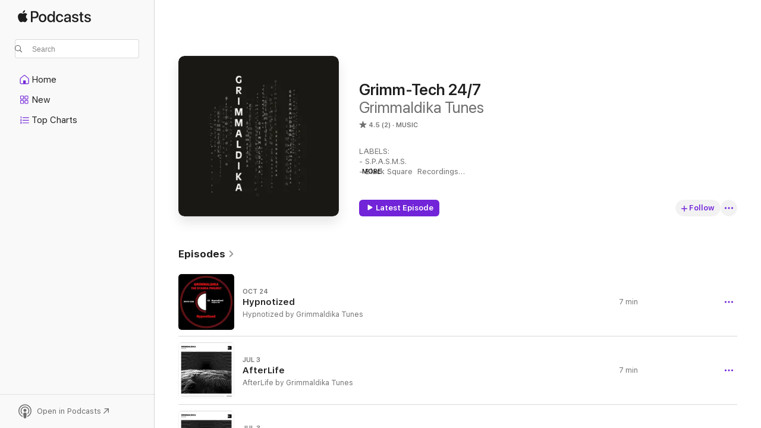

--- FILE ---
content_type: text/html
request_url: https://podcasts.apple.com/us/podcast/grimm-tech-24-7/id1397196807
body_size: 20334
content:
<!DOCTYPE html>
<html dir="ltr" lang="en-US">
    <head>
        <meta charset="utf-8" />
        <meta http-equiv="X-UA-Compatible" content="IE=edge" />
        <meta name="viewport" content="width=device-width,initial-scale=1" />
        <meta name="applicable-device" content="pc,mobile" />
        <meta name="referrer" content="strict-origin" />

        <link
            rel="apple-touch-icon"
            sizes="180x180"
            href="/assets/favicon/favicon-180.png"
        />
        <link
            rel="icon"
            type="image/png"
            sizes="32x32"
            href="/assets/favicon/favicon-32.png"
        />
        <link
            rel="icon"
            type="image/png"
            sizes="16x16"
            href="/assets/favicon/favicon-16.png"
        />
        <link
            rel="mask-icon"
            href="/assets/favicon/favicon.svg"
            color="#7e50df"
        />
        <link rel="manifest" href="/manifest.json" />

        <title>Grimm-Tech 24/7 - Podcast - Apple Podcasts</title><!-- HEAD_svelte-1frznod_START --><link rel="preconnect" href="//www.apple.com/wss/fonts" crossorigin="anonymous"><link rel="stylesheet" as="style" href="//www.apple.com/wss/fonts?families=SF+Pro,v4%7CSF+Pro+Icons,v1&amp;display=swap" type="text/css" referrerpolicy="strict-origin-when-cross-origin"><!-- HEAD_svelte-1frznod_END --><!-- HEAD_svelte-1dn0qnz_START -->    <meta name="description" content="Listen to Grimmaldika Tunes's Grimm-Tech 24/7 podcast on Apple Podcasts.">  <link rel="canonical" href="https://podcasts.apple.com/us/podcast/grimm-tech-24-7/id1397196807">   <link rel="alternate" type="application/json+oembed" href="https://podcasts.apple.com/api/oembed?url=https%3A%2F%2Fpodcasts.apple.com%2Fus%2Fpodcast%2Fgrimm-tech-24-7%2Fid1397196807" title="Grimm-Tech 24/7 - Podcast - Apple Podcasts">  <meta name="al:ios:app_store_id" content="525463029"> <meta name="al:ios:app_name" content="Apple Podcasts"> <meta name="apple:content_id" content="1397196807"> <meta name="apple:title" content="Grimm-Tech 24/7"> <meta name="apple:description" content="Listen to Grimmaldika Tunes's Grimm-Tech 24/7 podcast on Apple Podcasts.">   <meta property="og:title" content="Grimm-Tech 24/7"> <meta property="og:description" content="Music Podcast · LABELS:
- S.P.A.S.M.S.
- Black Square  Recordings
- De-Konstrukt
- Neu Gravity
- Red Eclipse Recordings
- Ushuaia Music
- Sonaxx Records
- SMR Underground
- Alienator Records
- Ithica Records
- Constr…"> <meta property="og:site_name" content="Apple Podcasts"> <meta property="og:url" content="https://podcasts.apple.com/us/podcast/grimm-tech-24-7/id1397196807"> <meta property="og:image" content="https://is1-ssl.mzstatic.com/image/thumb/Podcasts115/v4/09/ac/73/09ac739b-0898-40ed-6c49-b22fbe16c2fd/mza_4298321100267060211.jpg/1200x1200bf-60.jpg"> <meta property="og:image:secure_url" content="https://is1-ssl.mzstatic.com/image/thumb/Podcasts115/v4/09/ac/73/09ac739b-0898-40ed-6c49-b22fbe16c2fd/mza_4298321100267060211.jpg/1200x1200bf-60.jpg"> <meta property="og:image:alt" content="Grimm-Tech 24/7"> <meta property="og:image:width" content="1200"> <meta property="og:image:height" content="1200"> <meta property="og:image:type" content="image/jpg"> <meta property="og:type" content="website"> <meta property="og:locale" content="en_US">     <meta name="twitter:title" content="Grimm-Tech 24/7"> <meta name="twitter:description" content="Music Podcast · LABELS:
- S.P.A.S.M.S.
- Black Square  Recordings
- De-Konstrukt
- Neu Gravity
- Red Eclipse Recordings
- Ushuaia Music
- Sonaxx Records
- SMR Underground
- Alienator Records
- Ithica Records
- Constr…"> <meta name="twitter:site" content="@ApplePodcasts"> <meta name="twitter:image" content="https://is1-ssl.mzstatic.com/image/thumb/Podcasts115/v4/09/ac/73/09ac739b-0898-40ed-6c49-b22fbe16c2fd/mza_4298321100267060211.jpg/1200x1200bf-60.jpg"> <meta name="twitter:image:alt" content="Grimm-Tech 24/7"> <meta name="twitter:card" content="summary">    <!-- HTML_TAG_START -->
                <script id=schema:show type="application/ld+json">
                    {"@context":"http://schema.org","@type":"CreativeWorkSeries","name":"Grimm-Tech 24/7","description":"LABELS:\n- S.P.A.S.M.S.\n- Black Square  Recordings\n- De-Konstrukt\n- Neu Gravity\n- Red Eclipse Recordings\n- Ushuaia Music\n- Sonaxx Records\n- SMR Underground\n- Alienator Records\n- Ithica Records\n- Construct Techno\n- Beats HD Records\n- Lets Techno Records\n- Affluenza Records\n- Pure Dope Digital\n\nBookings: Grimmaldika.official@gmail.com\nGrimmaldika is a Belgian based techno producer who has been experimenting with various genres and styles of music for over 20 years. He is known for his energetic and dynamic performances on stage, as well as his diverse and original productions that range from dark and industrial to melodic and atmospheric. He has released 100+ EPs on various techno labels and had 7 tracks that made it into the top 100 track charts @Beatport.com. Today ranking #1315 Hard Techno all-time @beatstats.com he's still gaining steady listeners and followers on all music platforms. Since 2017 he is actively producing Techno, getting better by the year by showcasing his versatility and creativity as an artist. Recently he started his very own and unique Techno label called S.P.A.S.M.S. Techno records with already some moderate succes. He is also active on various social platforms where he shares his latest tracks, mixes, and collaborations with other techno enthusiasts. Grimmaldika is always looking for new challenges and opportunities to express his passion and talent for music.","genre":["Music","Podcasts"],"url":"https://podcasts.apple.com/us/podcast/grimm-tech-24-7/id1397196807","offers":[{"@type":"Offer","category":"free","price":0}],"dateModified":"2025-10-24T00:00:00Z","thumbnailUrl":"https://is1-ssl.mzstatic.com/image/thumb/Podcasts115/v4/09/ac/73/09ac739b-0898-40ed-6c49-b22fbe16c2fd/mza_4298321100267060211.jpg/1200x1200bf.webp","aggregateRating":{"@type":"AggregateRating","ratingValue":4.5,"reviewCount":2,"itemReviewed":{"@type":"CreativeWorkSeries","name":"Grimm-Tech 24/7","description":"LABELS:\n- S.P.A.S.M.S.\n- Black Square  Recordings\n- De-Konstrukt\n- Neu Gravity\n- Red Eclipse Recordings\n- Ushuaia Music\n- Sonaxx Records\n- SMR Underground\n- Alienator Records\n- Ithica Records\n- Construct Techno\n- Beats HD Records\n- Lets Techno Records\n- Affluenza Records\n- Pure Dope Digital\n\nBookings: Grimmaldika.official@gmail.com\nGrimmaldika is a Belgian based techno producer who has been experimenting with various genres and styles of music for over 20 years. He is known for his energetic and dynamic performances on stage, as well as his diverse and original productions that range from dark and industrial to melodic and atmospheric. He has released 100+ EPs on various techno labels and had 7 tracks that made it into the top 100 track charts @Beatport.com. Today ranking #1315 Hard Techno all-time @beatstats.com he's still gaining steady listeners and followers on all music platforms. Since 2017 he is actively producing Techno, getting better by the year by showcasing his versatility and creativity as an artist. Recently he started his very own and unique Techno label called S.P.A.S.M.S. Techno records with already some moderate succes. He is also active on various social platforms where he shares his latest tracks, mixes, and collaborations with other techno enthusiasts. Grimmaldika is always looking for new challenges and opportunities to express his passion and talent for music.","genre":["Music","Podcasts"],"url":"https://podcasts.apple.com/us/podcast/grimm-tech-24-7/id1397196807","offers":[{"@type":"Offer","category":"free","price":0}],"dateModified":"2025-10-24T00:00:00Z","thumbnailUrl":"https://is1-ssl.mzstatic.com/image/thumb/Podcasts115/v4/09/ac/73/09ac739b-0898-40ed-6c49-b22fbe16c2fd/mza_4298321100267060211.jpg/1200x1200bf.webp"}},"workExample":[{"@type":"AudioObject","datePublished":"2025-10-24","description":"Hypnotized by Grimmaldika Tunes","duration":"PT6M43S","genre":["Music"],"name":"Hypnotized","offers":[{"@type":"Offer","category":"free","price":0}],"requiresSubscription":"no","uploadDate":"2025-10-24","url":"https://podcasts.apple.com/us/podcast/hypnotized/id1397196807?i=1000734430567","thumbnailUrl":"https://is1-ssl.mzstatic.com/image/thumb/Podcasts211/v4/e5/1e/2f/e51e2fb4-65ab-b215-e9c8-fe353968c60a/mza_5455154032967354191.jpg/1200x1200bf.webp"},{"@type":"AudioObject","datePublished":"2025-07-03","description":"AfterLife by Grimmaldika Tunes","duration":"PT6M47S","genre":["Music"],"name":"AfterLife","offers":[{"@type":"Offer","category":"free","price":0}],"requiresSubscription":"no","uploadDate":"2025-07-03","url":"https://podcasts.apple.com/us/podcast/afterlife/id1397196807?i=1000715600508","thumbnailUrl":"https://is1-ssl.mzstatic.com/image/thumb/Podcasts221/v4/53/56/f2/5356f26f-9038-c5d1-30d0-a697a490ac36/mza_17086376443175766113.jpg/1200x1200bf.webp"},{"@type":"AudioObject","datePublished":"2025-07-03","description":"Animal by Grimmaldika Tunes","duration":"PT6M47S","genre":["Music"],"name":"Animal","offers":[{"@type":"Offer","category":"free","price":0}],"requiresSubscription":"no","uploadDate":"2025-07-03","url":"https://podcasts.apple.com/us/podcast/animal/id1397196807?i=1000715600587","thumbnailUrl":"https://is1-ssl.mzstatic.com/image/thumb/Podcasts211/v4/28/ac/a6/28aca6e3-f5ea-a3de-8440-e64d261e5240/mza_11032114830448604576.jpg/1200x1200bf.webp"},{"@type":"AudioObject","datePublished":"2025-03-28","description":"Evolution by Grimmaldika Tunes","duration":"PT6M46S","genre":["Music"],"name":"Evolution","offers":[{"@type":"Offer","category":"free","price":0}],"requiresSubscription":"no","uploadDate":"2025-03-28","url":"https://podcasts.apple.com/us/podcast/evolution/id1397196807?i=1000685688728","thumbnailUrl":"https://is1-ssl.mzstatic.com/image/thumb/Podcasts221/v4/a5/26/4a/a5264a99-457e-79c4-6ae4-f3dc3e9104a0/mza_780433612483568730.jpg/1200x1200bf.webp"},{"@type":"AudioObject","datePublished":"2025-03-28","description":"Segments by Grimmaldika Tunes","duration":"PT7M13S","genre":["Music"],"name":"Segments","offers":[{"@type":"Offer","category":"free","price":0}],"requiresSubscription":"no","uploadDate":"2025-03-28","url":"https://podcasts.apple.com/us/podcast/segments/id1397196807?i=1000685688739","thumbnailUrl":"https://is1-ssl.mzstatic.com/image/thumb/Podcasts211/v4/0a/92/5d/0a925d5e-5f74-640d-713d-2781300fd4a8/mza_16731459501742859384.jpg/1200x1200bf.webp"},{"@type":"AudioObject","datePublished":"2024-11-29","description":"Kaleidoscope by Grimmaldika Tunes","duration":"PT7M52S","genre":["Music"],"name":"Kaleidoscope","offers":[{"@type":"Offer","category":"free","price":0}],"requiresSubscription":"no","uploadDate":"2024-11-29","url":"https://podcasts.apple.com/us/podcast/kaleidoscope/id1397196807?i=1000676397297","thumbnailUrl":"https://is1-ssl.mzstatic.com/image/thumb/Podcasts211/v4/07/2d/8d/072d8dfc-670b-1af9-9d1c-c0c8b8deb5ed/mza_14881572476450778432.jpg/1200x1200bf.webp"},{"@type":"AudioObject","datePublished":"2024-11-29","description":"Optical by Grimmaldika Tunes","duration":"PT8M","genre":["Music"],"name":"Optical","offers":[{"@type":"Offer","category":"free","price":0}],"requiresSubscription":"no","uploadDate":"2024-11-29","url":"https://podcasts.apple.com/us/podcast/optical/id1397196807?i=1000676397030","thumbnailUrl":"https://is1-ssl.mzstatic.com/image/thumb/Podcasts211/v4/e2/94/85/e294852d-7273-2076-3a18-b859ff474a5f/mza_9441565817185818318.jpg/1200x1200bf.webp"},{"@type":"AudioObject","datePublished":"2024-09-23","description":"LunaTrixX by Grimmaldika Tunes","duration":"PT6M1S","genre":["Music"],"name":"LunaTrixX","offers":[{"@type":"Offer","category":"free","price":0}],"requiresSubscription":"no","uploadDate":"2024-09-23","url":"https://podcasts.apple.com/us/podcast/lunatrixx/id1397196807?i=1000670394448","thumbnailUrl":"https://is1-ssl.mzstatic.com/image/thumb/Podcasts115/v4/09/ac/73/09ac739b-0898-40ed-6c49-b22fbe16c2fd/mza_4298321100267060211.jpg/1200x1200bf.webp"},{"@type":"AudioObject","datePublished":"2024-09-23","description":"Tempera by Grimmaldika Tunes","duration":"PT6M50S","genre":["Music"],"name":"Tempera","offers":[{"@type":"Offer","category":"free","price":0}],"requiresSubscription":"no","uploadDate":"2024-09-23","url":"https://podcasts.apple.com/us/podcast/tempera/id1397196807?i=1000670394628","thumbnailUrl":"https://is1-ssl.mzstatic.com/image/thumb/Podcasts115/v4/09/ac/73/09ac739b-0898-40ed-6c49-b22fbe16c2fd/mza_4298321100267060211.jpg/1200x1200bf.webp"},{"@type":"AudioObject","datePublished":"2024-09-20","description":"Liquids by Grimmaldika Tunes","duration":"PT7M5S","genre":["Music"],"name":"Liquids","offers":[{"@type":"Offer","category":"free","price":0}],"requiresSubscription":"no","uploadDate":"2024-09-20","url":"https://podcasts.apple.com/us/podcast/liquids/id1397196807?i=1000669276910","thumbnailUrl":"https://is1-ssl.mzstatic.com/image/thumb/Podcasts211/v4/6b/3f/d1/6b3fd18b-2cce-224e-1b45-05224f8a2584/mza_4688535827818469371.jpg/1200x1200bf.webp"},{"@type":"AudioObject","datePublished":"2024-09-20","description":"Mirrors by Grimmaldika Tunes","duration":"PT7M11S","genre":["Music"],"name":"Mirrors","offers":[{"@type":"Offer","category":"free","price":0}],"requiresSubscription":"no","uploadDate":"2024-09-20","url":"https://podcasts.apple.com/us/podcast/mirrors/id1397196807?i=1000669276890","thumbnailUrl":"https://is1-ssl.mzstatic.com/image/thumb/Podcasts221/v4/d2/64/fe/d264feb8-9b0a-dfe4-17b9-d7a13da04a42/mza_7808211066898103182.jpg/1200x1200bf.webp"},{"@type":"AudioObject","datePublished":"2024-04-29","description":"Just having some fun trying out stuff for a new s…","duration":"PT1H23S","genre":["Music"],"name":"Hard-Techno set VA","offers":[{"@type":"Offer","category":"free","price":0}],"requiresSubscription":"no","uploadDate":"2024-04-29","url":"https://podcasts.apple.com/us/podcast/hard-techno-set-va/id1397196807?i=1000653936549","thumbnailUrl":"https://is1-ssl.mzstatic.com/image/thumb/Podcasts115/v4/09/ac/73/09ac739b-0898-40ed-6c49-b22fbe16c2fd/mza_4298321100267060211.jpg/1200x1200bf.webp"},{"@type":"AudioObject","datePublished":"2024-02-15","description":"COMING SOON!","duration":"PT6M58S","genre":["Music"],"name":"Grimmaldika - Imagination","offers":[{"@type":"Offer","category":"free","price":0}],"requiresSubscription":"no","uploadDate":"2024-02-15","url":"https://podcasts.apple.com/us/podcast/grimmaldika-imagination/id1397196807?i=1000645423209","thumbnailUrl":"https://is1-ssl.mzstatic.com/image/thumb/Podcasts122/v4/da/c9/9a/dac99aba-39fe-5283-0c15-516afcd7bb35/mza_1830634811173048847.jpg/1200x1200bf.webp"},{"@type":"AudioObject","datePublished":"2024-02-15","description":"COMING SOON!","duration":"PT3M56S","genre":["Music"],"name":"Grimmaldika  - liquid skies","offers":[{"@type":"Offer","category":"free","price":0}],"requiresSubscription":"no","uploadDate":"2024-02-15","url":"https://podcasts.apple.com/us/podcast/grimmaldika-liquid-skies/id1397196807?i=1000645423177","thumbnailUrl":"https://is1-ssl.mzstatic.com/image/thumb/Podcasts122/v4/61/10/4b/61104b1c-1cc3-b092-aaa1-c00ee0a411fa/mza_15887539132581946926.jpg/1200x1200bf.webp"},{"@type":"AudioObject","datePublished":"2024-02-09","description":"My first mix of the year.....all new big tracks s…","duration":"PT1H2M59S","genre":["Music"],"name":"BIG NEW TRACKS MEGA MIX SET","offers":[{"@type":"Offer","category":"free","price":0}],"requiresSubscription":"no","uploadDate":"2024-02-09","url":"https://podcasts.apple.com/us/podcast/big-new-tracks-mega-mix-set/id1397196807?i=1000644789042","thumbnailUrl":"https://is1-ssl.mzstatic.com/image/thumb/Podcasts115/v4/09/ac/73/09ac739b-0898-40ed-6c49-b22fbe16c2fd/mza_4298321100267060211.jpg/1200x1200bf.webp"}]}
                </script>
                <!-- HTML_TAG_END -->    <!-- HEAD_svelte-1dn0qnz_END --><!-- HEAD_svelte-1p7jl_START --><!-- HEAD_svelte-1p7jl_END -->
      <script type="module" crossorigin src="/assets/index~d509cf5782.js"></script>
      <link rel="stylesheet" href="/assets/index~88747f3ab5.css">
    </head>
    <body>
        <svg style="display: none" xmlns="http://www.w3.org/2000/svg">
            <symbol id="play-circle-fill" viewBox="0 0 60 60">
                <path
                    class="icon-circle-fill__circle"
                    fill="var(--iconCircleFillBG, transparent)"
                    d="M30 60c16.411 0 30-13.617 30-30C60 13.588 46.382 0 29.971 0 13.588 0 .001 13.588.001 30c0 16.383 13.617 30 30 30Z"
                />
                <path
                    fill="var(--iconFillArrow, var(--keyColor, black))"
                    d="M24.411 41.853c-1.41.853-3.028.177-3.028-1.294V19.47c0-1.44 1.735-2.058 3.028-1.294l17.265 10.235a1.89 1.89 0 0 1 0 3.265L24.411 41.853Z"
                />
            </symbol>
        </svg>
        <script defer src="/assets/focus-visible/focus-visible.min.js"></script>
        

        <script
            async
            src="/includes/js-cdn/musickit/v3/amp/musickit.js"
        ></script>
        <script
            type="module"
            async
            src="/includes/js-cdn/musickit/v3/components/musickit-components/musickit-components.esm.js"
        ></script>
        <script
            nomodule
            async
            src="/includes/js-cdn/musickit/v3/components/musickit-components/musickit-components.js"
        ></script>
        <div id="body-container">
              <div class="app-container svelte-ybg737" data-testid="app-container"> <div class="header svelte-1jb51s" data-testid="header"><nav data-testid="navigation" class="navigation svelte-13li0vp"><div class="navigation__header svelte-13li0vp"><div data-testid="logo" class="logo svelte-1gk6pig"> <a aria-label="Apple Podcasts" role="img" href="https://podcasts.apple.com/us/new" class="svelte-1gk6pig"><svg height="12" viewBox="0 0 67 12" width="67" class="podcasts-logo" aria-hidden="true"><path d="M45.646 3.547c1.748 0 2.903.96 2.903 2.409v5.048h-1.44V9.793h-.036c-.424.819-1.35 1.337-2.31 1.337-1.435 0-2.437-.896-2.437-2.22 0-1.288.982-2.065 2.722-2.17l2.005-.112v-.56c0-.82-.536-1.282-1.448-1.282-.836 0-1.42.4-1.539 1.037H42.66c.042-1.33 1.274-2.276 2.986-2.276zm-22.971 0c2.123 0 3.474 1.456 3.474 3.774 0 2.325-1.344 3.774-3.474 3.774s-3.474-1.45-3.474-3.774c0-2.318 1.358-3.774 3.474-3.774zm15.689 0c1.88 0 3.05 1.19 3.174 2.626h-1.434c-.132-.778-.737-1.359-1.726-1.359-1.156 0-1.922.974-1.922 2.507 0 1.568.773 2.514 1.936 2.514.933 0 1.545-.47 1.712-1.324h1.448c-.167 1.548-1.399 2.584-3.174 2.584-2.089 0-3.453-1.435-3.453-3.774 0-2.29 1.364-3.774 3.439-3.774zm14.263.007c1.622 0 2.785.903 2.82 2.206h-1.414c-.062-.652-.612-1.05-1.448-1.05-.814 0-1.357.377-1.357.952 0 .44.362.735 1.12.924l1.233.287c1.476.357 2.033.903 2.033 1.981 0 1.33-1.254 2.241-3.043 2.241-1.726 0-2.889-.89-3-2.234h1.49c.104.708.668 1.086 1.58 1.086.898 0 1.462-.371 1.462-.96 0-.455-.279-.7-1.044-.896L51.75 7.77c-1.323-.322-1.991-1.001-1.991-2.024 0-1.302 1.163-2.191 2.868-2.191zm11.396 0c1.622 0 2.784.903 2.82 2.206h-1.414c-.063-.652-.613-1.05-1.448-1.05-.815 0-1.358.377-1.358.952 0 .44.362.735 1.121.924l1.232.287C66.452 7.23 67 7.776 67 8.854c0 1.33-1.244 2.241-3.033 2.241-1.726 0-2.889-.89-3-2.234h1.49c.104.708.668 1.086 1.58 1.086.898 0 1.461-.371 1.461-.96 0-.455-.278-.7-1.044-.896l-1.308-.322c-1.323-.322-1.992-1.001-1.992-2.024 0-1.302 1.163-2.191 2.869-2.191zM6.368 2.776l.221.001c.348.028 1.352.135 1.994 1.091-.053.04-1.19.7-1.177 2.088.013 1.656 1.445 2.209 1.458 2.222-.013.041-.227.782-.749 1.55-.455.673-.924 1.333-1.673 1.346-.723.014-.964-.43-1.793-.43-.83 0-1.098.417-1.78.444-.723.027-1.272-.715-1.727-1.388C.205 8.34-.504 5.862.46 4.191c.468-.835 1.325-1.36 2.248-1.373.71-.013 1.365.471 1.793.471.429 0 1.191-.565 2.088-.512zM33.884.9v10.104h-1.462V9.751h-.028c-.432.84-1.267 1.33-2.332 1.33-1.83 0-3.077-1.484-3.077-3.76s1.246-3.76 3.063-3.76c1.051 0 1.88.49 2.297 1.302h.028V.9zm24.849.995v1.743h1.392v1.197h-1.392v4.061c0 .63.279.925.891.925.153 0 .397-.021.494-.035v1.19c-.167.042-.5.07-.835.07-1.483 0-2.06-.56-2.06-1.989V4.835h-1.066V3.638h1.065V1.895zM15.665.9c1.949 0 3.306 1.352 3.306 3.32 0 1.974-1.385 3.332-3.355 3.332h-2.158v3.452h-1.56V.9zm31.388 6.778-1.803.112c-.898.056-1.406.448-1.406 1.078 0 .645.529 1.065 1.336 1.065 1.051 0 1.873-.729 1.873-1.688zM22.675 4.793c-1.218 0-1.942.946-1.942 2.528 0 1.596.724 2.528 1.942 2.528s1.942-.932 1.942-2.528c0-1.59-.724-2.528-1.942-2.528zm7.784.056c-1.17 0-1.935.974-1.935 2.472 0 1.512.765 2.479 1.935 2.479 1.155 0 1.928-.98 1.928-2.479 0-1.484-.773-2.472-1.928-2.472zM15.254 2.224h-1.796v4.012h1.789c1.357 0 2.13-.735 2.13-2.01 0-1.274-.773-2.002-2.123-2.002zM6.596.13c.067.649-.188 1.283-.563 1.756-.39.46-1.007.824-1.624.77-.08-.621.228-1.283.577-1.688.389-.473 1.06-.81 1.61-.838z"></path></svg></a> </div> <div class="search-input-wrapper svelte-1gxcl7k" data-testid="search-input"><div data-testid="amp-search-input" aria-controls="search-suggestions" aria-expanded="false" aria-haspopup="listbox" aria-owns="search-suggestions" class="search-input-container svelte-rg26q6" tabindex="-1" role=""><div class="flex-container svelte-rg26q6"><form role="search" id="search-input-form" class="svelte-rg26q6"><svg height="16" width="16" viewBox="0 0 16 16" class="search-svg" aria-hidden="true"><path d="M11.87 10.835c.018.015.035.03.051.047l3.864 3.863a.735.735 0 1 1-1.04 1.04l-3.863-3.864a.744.744 0 0 1-.047-.051 6.667 6.667 0 1 1 1.035-1.035zM6.667 12a5.333 5.333 0 1 0 0-10.667 5.333 5.333 0 0 0 0 10.667z"></path></svg> <input value="" aria-autocomplete="list" aria-multiline="false" aria-controls="search-suggestions" placeholder="Search" spellcheck="false" autocomplete="off" autocorrect="off" autocapitalize="off" type="search" class="search-input__text-field svelte-rg26q6" data-testid="search-input__text-field"></form> </div> <div data-testid="search-scope-bar"></div>   </div> </div></div> <div data-testid="navigation-content" class="navigation__content svelte-13li0vp" id="navigation" aria-hidden="false"> <div class="navigation__scrollable-container svelte-13li0vp"><div data-testid="navigation-items-primary" class="navigation-items navigation-items--primary svelte-ng61m8"> <ul class="navigation-items__list svelte-ng61m8">  <li class="navigation-item navigation-item__home svelte-1a5yt87" aria-selected="false" data-testid="navigation-item"> <a href="https://podcasts.apple.com/us/home" class="navigation-item__link svelte-1a5yt87" role="button" data-testid="home" aria-pressed="false"><div class="navigation-item__content svelte-zhx7t9"> <span class="navigation-item__icon svelte-zhx7t9"> <svg xmlns="http://www.w3.org/2000/svg" width="24" height="24" viewBox="0 0 24 24" aria-hidden="true"><path d="M6.392 19.41H17.84c1.172 0 1.831-.674 1.831-1.787v-6.731c0-.689-.205-1.18-.732-1.612l-5.794-4.863c-.322-.271-.651-.403-1.025-.403-.374 0-.703.132-1.025.403L5.3 9.28c-.527.432-.732.923-.732 1.612v6.73c0 1.114.659 1.788 1.823 1.788Zm0-1.106c-.402 0-.717-.293-.717-.681v-6.731c0-.352.088-.564.337-.77l5.793-4.855c.11-.088.227-.147.315-.147s.205.059.315.147l5.793 4.856c.242.205.337.417.337.769v6.73c0 .389-.315.682-.725.682h-3.596v-4.431c0-.337-.22-.557-.557-.557H10.56c-.337 0-.564.22-.564.557v4.43H6.392Z"></path></svg> </span> <span class="navigation-item__label svelte-zhx7t9"> Home </span> </div></a>  </li>  <li class="navigation-item navigation-item__new svelte-1a5yt87" aria-selected="false" data-testid="navigation-item"> <a href="https://podcasts.apple.com/us/new" class="navigation-item__link svelte-1a5yt87" role="button" data-testid="new" aria-pressed="false"><div class="navigation-item__content svelte-zhx7t9"> <span class="navigation-item__icon svelte-zhx7t9"> <svg xmlns="http://www.w3.org/2000/svg" width="24" height="24" viewBox="0 0 24 24" aria-hidden="true"><path d="M9.739 11.138c.93 0 1.399-.47 1.399-1.436V6.428c0-.967-.47-1.428-1.4-1.428h-3.34C5.469 5 5 5.461 5 6.428v3.274c0 .967.469 1.436 1.399 1.436h3.34Zm7.346 0c.93 0 1.399-.47 1.399-1.436V6.428c0-.967-.469-1.428-1.399-1.428h-3.333c-.937 0-1.406.461-1.406 1.428v3.274c0 .967.469 1.436 1.406 1.436h3.333Zm-7.368-1.033H6.414c-.257 0-.381-.132-.381-.403V6.428c0-.263.124-.395.38-.395h3.304c.256 0 .388.132.388.395v3.274c0 .271-.132.403-.388.403Zm7.353 0h-3.303c-.264 0-.388-.132-.388-.403V6.428c0-.263.124-.395.388-.395h3.303c.257 0 .381.132.381.395v3.274c0 .271-.124.403-.38.403Zm-7.33 8.379c.93 0 1.399-.462 1.399-1.428v-3.282c0-.96-.47-1.428-1.4-1.428h-3.34c-.93 0-1.398.469-1.398 1.428v3.282c0 .966.469 1.428 1.399 1.428h3.34Zm7.346 0c.93 0 1.399-.462 1.399-1.428v-3.282c0-.96-.469-1.428-1.399-1.428h-3.333c-.937 0-1.406.469-1.406 1.428v3.282c0 .966.469 1.428 1.406 1.428h3.333ZM9.717 17.45H6.414c-.257 0-.381-.132-.381-.395v-3.274c0-.271.124-.403.38-.403h3.304c.256 0 .388.132.388.403v3.274c0 .263-.132.395-.388.395Zm7.353 0h-3.303c-.264 0-.388-.132-.388-.395v-3.274c0-.271.124-.403.388-.403h3.303c.257 0 .381.132.381.403v3.274c0 .263-.124.395-.38.395Z"></path></svg> </span> <span class="navigation-item__label svelte-zhx7t9"> New </span> </div></a>  </li>  <li class="navigation-item navigation-item__charts svelte-1a5yt87" aria-selected="false" data-testid="navigation-item"> <a href="https://podcasts.apple.com/us/charts" class="navigation-item__link svelte-1a5yt87" role="button" data-testid="charts" aria-pressed="false"><div class="navigation-item__content svelte-zhx7t9"> <span class="navigation-item__icon svelte-zhx7t9"> <svg xmlns="http://www.w3.org/2000/svg" width="24" height="24" viewBox="0 0 24 24" aria-hidden="true"><path d="M6.597 9.362c.278 0 .476-.161.476-.49V6.504c0-.307-.22-.505-.542-.505-.257 0-.418.088-.6.212l-.52.36c-.147.102-.228.197-.228.35 0 .191.147.323.315.323.095 0 .14-.015.264-.102l.337-.227h.014V8.87c0 .33.19.49.484.49Zm12.568-.886c.33 0 .593-.257.593-.586a.586.586 0 0 0-.593-.594h-9.66a.586.586 0 0 0-.594.594c0 .33.264.586.593.586h9.661ZM7.3 13.778c.198 0 .351-.139.351-.344 0-.22-.146-.359-.351-.359H6.252v-.022l.601-.483c.498-.41.696-.645.696-1.077 0-.586-.49-.981-1.282-.981-.703 0-1.208.366-1.208.835 0 .234.153.359.402.359.169 0 .279-.052.381-.22.103-.176.235-.271.44-.271.212 0 .366.139.366.344 0 .176-.088.33-.469.63l-.96.791a.493.493 0 0 0-.204.41c0 .227.16.388.402.388H7.3Zm11.865-.871a.59.59 0 1 0 0-1.18h-9.66a.59.59 0 1 0 0 1.18h9.66ZM6.282 18.34c.871 0 1.384-.388 1.384-1.003 0-.403-.278-.681-.784-.725v-.022c.367-.066.66-.315.66-.74 0-.557-.542-.864-1.268-.864-.57 0-1.193.27-1.193.754 0 .205.146.352.373.352.161 0 .234-.066.337-.176.168-.183.3-.242.483-.242.227 0 .396.11.396.33 0 .205-.176.308-.476.308h-.08c-.206 0-.338.102-.338.314 0 .198.125.315.337.315h.095c.33 0 .506.11.506.337 0 .198-.183.345-.432.345-.257 0-.44-.147-.579-.286-.088-.08-.161-.14-.3-.14-.235 0-.403.14-.403.367 0 .505.688.776 1.282.776Zm12.883-1.01c.33 0 .593-.257.593-.586a.586.586 0 0 0-.593-.594h-9.66a.586.586 0 0 0-.594.594c0 .33.264.586.593.586h9.661Z"></path></svg> </span> <span class="navigation-item__label svelte-zhx7t9"> Top Charts </span> </div></a>  </li>  <li class="navigation-item navigation-item__search svelte-1a5yt87" aria-selected="false" data-testid="navigation-item"> <a href="https://podcasts.apple.com/us/search" class="navigation-item__link svelte-1a5yt87" role="button" data-testid="search" aria-pressed="false"><div class="navigation-item__content svelte-zhx7t9"> <span class="navigation-item__icon svelte-zhx7t9"> <svg height="24" viewBox="0 0 24 24" width="24" aria-hidden="true"><path d="M17.979 18.553c.476 0 .813-.366.813-.835a.807.807 0 0 0-.235-.586l-3.45-3.457a5.61 5.61 0 0 0 1.158-3.413c0-3.098-2.535-5.633-5.633-5.633C7.542 4.63 5 7.156 5 10.262c0 3.098 2.534 5.632 5.632 5.632a5.614 5.614 0 0 0 3.274-1.055l3.472 3.472a.835.835 0 0 0 .6.242zm-7.347-3.875c-2.417 0-4.416-2-4.416-4.416 0-2.417 2-4.417 4.416-4.417 2.417 0 4.417 2 4.417 4.417s-2 4.416-4.417 4.416z" fill-opacity=".95"></path></svg> </span> <span class="navigation-item__label svelte-zhx7t9"> Search </span> </div></a>  </li></ul> </div>   </div> <div class="navigation__native-cta"><div slot="native-cta"></div></div></div> </nav> </div>  <div id="scrollable-page" class="scrollable-page svelte-ofwq8g" data-testid="main-section" aria-hidden="false"> <div class="player-bar svelte-dsbdte" data-testid="player-bar" aria-label="Media Controls" aria-hidden="false">   </div> <main data-testid="main" class="svelte-n0itnb"><div class="content-container svelte-n0itnb" data-testid="content-container">    <div class="page-container svelte-1vsyrnf">    <div class="section section--showHeaderRegular svelte-1cj8vg9 without-bottom-spacing" data-testid="section-container" aria-label="Featured" aria-hidden="false"> <div class="shelf-content" data-testid="shelf-content"> <div class="container-detail-header svelte-1uuona0" data-testid="container-detail-header"><div class="show-artwork svelte-123qhuj" slot="artwork" style="--background-color:#1a1915; --joe-color:#1a1915;"><div data-testid="artwork-component" class="artwork-component artwork-component--aspect-ratio artwork-component--orientation-square svelte-uduhys container-style   artwork-component--fullwidth    artwork-component--has-borders" style="
            --artwork-bg-color: #1a1915;
            --aspect-ratio: 1;
            --placeholder-bg-color: #1a1915;
       ">   <picture class="svelte-uduhys"><source sizes=" (max-width:999px) 270px,(min-width:1000px) and (max-width:1319px) 300px,(min-width:1320px) and (max-width:1679px) 300px,300px" srcset="https://is1-ssl.mzstatic.com/image/thumb/Podcasts115/v4/09/ac/73/09ac739b-0898-40ed-6c49-b22fbe16c2fd/mza_4298321100267060211.jpg/270x270bb.webp 270w,https://is1-ssl.mzstatic.com/image/thumb/Podcasts115/v4/09/ac/73/09ac739b-0898-40ed-6c49-b22fbe16c2fd/mza_4298321100267060211.jpg/300x300bb.webp 300w,https://is1-ssl.mzstatic.com/image/thumb/Podcasts115/v4/09/ac/73/09ac739b-0898-40ed-6c49-b22fbe16c2fd/mza_4298321100267060211.jpg/540x540bb.webp 540w,https://is1-ssl.mzstatic.com/image/thumb/Podcasts115/v4/09/ac/73/09ac739b-0898-40ed-6c49-b22fbe16c2fd/mza_4298321100267060211.jpg/600x600bb.webp 600w" type="image/webp"> <source sizes=" (max-width:999px) 270px,(min-width:1000px) and (max-width:1319px) 300px,(min-width:1320px) and (max-width:1679px) 300px,300px" srcset="https://is1-ssl.mzstatic.com/image/thumb/Podcasts115/v4/09/ac/73/09ac739b-0898-40ed-6c49-b22fbe16c2fd/mza_4298321100267060211.jpg/270x270bb-60.jpg 270w,https://is1-ssl.mzstatic.com/image/thumb/Podcasts115/v4/09/ac/73/09ac739b-0898-40ed-6c49-b22fbe16c2fd/mza_4298321100267060211.jpg/300x300bb-60.jpg 300w,https://is1-ssl.mzstatic.com/image/thumb/Podcasts115/v4/09/ac/73/09ac739b-0898-40ed-6c49-b22fbe16c2fd/mza_4298321100267060211.jpg/540x540bb-60.jpg 540w,https://is1-ssl.mzstatic.com/image/thumb/Podcasts115/v4/09/ac/73/09ac739b-0898-40ed-6c49-b22fbe16c2fd/mza_4298321100267060211.jpg/600x600bb-60.jpg 600w" type="image/jpeg"> <img alt="" class="artwork-component__contents artwork-component__image svelte-uduhys" src="/assets/artwork/1x1.gif" role="presentation" decoding="async" width="300" height="300" fetchpriority="auto" style="opacity: 1;"></picture> </div> </div> <div class="headings svelte-1uuona0"> <h1 class="headings__title svelte-1uuona0" data-testid="non-editable-product-title"><span dir="auto">Grimm-Tech 24/7</span></h1> <div class="headings__subtitles svelte-1uuona0" data-testid="product-subtitles"><span class="provider svelte-123qhuj">Grimmaldika Tunes</span></div>  <div class="headings__metadata-bottom svelte-1uuona0"><ul class="metadata svelte-123qhuj"><li aria-label="4.5 out of 5, 2 ratings" class="svelte-123qhuj"><span class="star svelte-123qhuj" aria-hidden="true"><svg class="icon" viewBox="0 0 64 64" title=""><path d="M13.559 60.051c1.102.86 2.5.565 4.166-.645l14.218-10.455L46.19 59.406c1.666 1.21 3.037 1.505 4.166.645 1.102-.833 1.344-2.204.672-4.166l-5.618-16.718 14.353-10.32c1.666-1.183 2.338-2.42 1.908-3.764-.43-1.29-1.693-1.935-3.763-1.908l-17.605.108-5.348-16.8C34.308 4.496 33.34 3.5 31.944 3.5c-1.372 0-2.34.995-2.984 2.984L23.61 23.283l-17.605-.108c-2.07-.027-3.333.618-3.763 1.908-.457 1.344.242 2.58 1.909 3.763l14.352 10.321-5.617 16.718c-.672 1.962-.43 3.333.672 4.166Z"></path></svg></span> 4.5 (2) </li><li class="svelte-123qhuj">MUSIC</li></ul> </div></div> <div class="description svelte-1uuona0" data-testid="description">  <div class="truncate-wrapper svelte-1ji3yu5"><p data-testid="truncate-text" dir="auto" class="content svelte-1ji3yu5" style="--lines: 3; --line-height: var(--lineHeight, 16); --link-length: 4;"><!-- HTML_TAG_START -->LABELS:
- S.P.A.S.M.S.
- Black Square  Recordings
- De-Konstrukt
- Neu Gravity
- Red Eclipse Recordings
- Ushuaia Music
- Sonaxx Records
- SMR Underground
- Alienator Records
- Ithica Records
- Construct Techno
- Beats HD Records
- Lets Techno Records
- Affluenza Records
- Pure Dope Digital

Bookings: Grimmaldika.official@gmail.com
Grimmaldika is a Belgian based techno producer who has been experimenting with various genres and styles of music for over 20 years. He is known for his energetic and dynamic performances on stage, as well as his diverse and original productions that range from dark and industrial to melodic and atmospheric. He has released 100+ EPs on various techno labels and had 7 tracks that made it into the top 100 track charts @Beatport.com. Today ranking #1315 Hard Techno all-time @beatstats.com he's still gaining steady listeners and followers on all music platforms. Since 2017 he is actively producing Techno, getting better by the year by showcasing his versatility and creativity as an artist. Recently he started his very own and unique Techno label called S.P.A.S.M.S. Techno records with already some moderate succes. He is also active on various social platforms where he shares his latest tracks, mixes, and collaborations with other techno enthusiasts. Grimmaldika is always looking for new challenges and opportunities to express his passion and talent for music.<!-- HTML_TAG_END --></p> </div> </div> <div class="primary-actions svelte-1uuona0"><div class="primary-actions__button primary-actions__button--play svelte-1uuona0"><div class="button-action svelte-1dchn99 primary" data-testid="button-action"> <div class="button svelte-yk984v primary" data-testid="button-base-wrapper"><button data-testid="button-base" type="button"  class="svelte-yk984v"> <span data-testid="button-icon-play" class="icon svelte-1dchn99"><svg height="16" viewBox="0 0 16 16" width="16"><path d="m4.4 15.14 10.386-6.096c.842-.459.794-1.64 0-2.097L4.401.85c-.87-.53-2-.12-2 .82v12.625c0 .966 1.06 1.4 2 .844z"></path></svg></span>  Latest Episode  </button> </div> </div> </div> <div class="primary-actions__button primary-actions__button--shuffle svelte-1uuona0"> </div></div> <div class="secondary-actions svelte-1uuona0"><div slot="secondary-actions"><div class="cloud-buttons svelte-1vilthy" data-testid="cloud-buttons"><div class="cloud-buttons__save svelte-1vilthy"><div class="follow-button svelte-1mgiikm" data-testid="follow-button"><div class="follow-button__background svelte-1mgiikm" data-svelte-h="svelte-16r4sto"><div class="follow-button__background-fill svelte-1mgiikm"></div></div> <div class="follow-button__button-wrapper svelte-1mgiikm"><div data-testid="button-unfollow" class="follow-button__button follow-button__button--unfollow svelte-1mgiikm"><div class="button svelte-yk984v      pill" data-testid="button-base-wrapper"><button data-testid="button-base" aria-label="Unfollow Show" type="button" disabled class="svelte-yk984v"> <svg height="16" viewBox="0 0 16 16" width="16"><path d="M6.233 14.929a.896.896 0 0 0 .79-.438l7.382-11.625c.14-.226.196-.398.196-.578 0-.43-.282-.71-.711-.71-.313 0-.485.1-.672.398l-7.016 11.18-3.64-4.766c-.196-.274-.391-.383-.672-.383-.446 0-.75.304-.75.734 0 .18.078.383.226.57l4.055 5.165c.234.304.476.453.812.453Z"></path></svg> </button> </div></div> <div class="follow-button__button follow-button__button--follow svelte-1mgiikm"><button aria-label="Follow Show" data-testid="button-follow"  class="svelte-1mgiikm"><div class="button__content svelte-1mgiikm"><div class="button__content-group svelte-1mgiikm"><div class="button__icon svelte-1mgiikm" aria-hidden="true"><svg width="10" height="10" viewBox="0 0 10 10" xmlns="http://www.w3.org/2000/svg" fill-rule="evenodd" clip-rule="evenodd" stroke-linejoin="round" stroke-miterlimit="2" class="add-to-library__glyph add-to-library__glyph-add" aria-hidden="true"><path d="M.784 5.784h3.432v3.432c0 .43.354.784.784.784.43 0 .784-.354.784-.784V5.784h3.432a.784.784 0 1 0 0-1.568H5.784V.784A.788.788 0 0 0 5 0a.788.788 0 0 0-.784.784v3.432H.784a.784.784 0 1 0 0 1.568z" fill-rule="nonzero"></path></svg></div> <div class="button__text">Follow</div></div></div></button></div></div> </div></div> <amp-contextual-menu-button config="[object Object]" class="svelte-1sn4kz"> <span aria-label="MORE" class="more-button svelte-1sn4kz more-button--platter" data-testid="more-button" slot="trigger-content"><svg width="28" height="28" viewBox="0 0 28 28" class="glyph" xmlns="http://www.w3.org/2000/svg"><circle fill="var(--iconCircleFill, transparent)" cx="14" cy="14" r="14"></circle><path fill="var(--iconEllipsisFill, white)" d="M10.105 14c0-.87-.687-1.55-1.564-1.55-.862 0-1.557.695-1.557 1.55 0 .848.695 1.55 1.557 1.55.855 0 1.564-.702 1.564-1.55zm5.437 0c0-.87-.68-1.55-1.542-1.55A1.55 1.55 0 0012.45 14c0 .848.695 1.55 1.55 1.55.848 0 1.542-.702 1.542-1.55zm5.474 0c0-.87-.687-1.55-1.557-1.55-.87 0-1.564.695-1.564 1.55 0 .848.694 1.55 1.564 1.55.848 0 1.557-.702 1.557-1.55z"></path></svg></span> </amp-contextual-menu-button> </div></div></div></div> </div></div> <div class="section section--episode svelte-1cj8vg9" data-testid="section-container" aria-label="Episodes" aria-hidden="false"><div class="header svelte-rnrb59">  <div class="header-title-wrapper svelte-rnrb59">   <h2 class="title svelte-rnrb59 title-link" data-testid="header-title"><button type="button" class="title__button svelte-rnrb59" role="link" tabindex="0"><span class="dir-wrapper" dir="auto">Episodes</span> <svg class="chevron" xmlns="http://www.w3.org/2000/svg" viewBox="0 0 64 64" aria-hidden="true"><path d="M19.817 61.863c1.48 0 2.672-.515 3.702-1.546l24.243-23.63c1.352-1.385 1.996-2.737 2.028-4.443 0-1.674-.644-3.09-2.028-4.443L23.519 4.138c-1.03-.998-2.253-1.513-3.702-1.513-2.994 0-5.409 2.382-5.409 5.344 0 1.481.612 2.833 1.739 3.96l20.99 20.347-20.99 20.283c-1.127 1.126-1.739 2.478-1.739 3.96 0 2.93 2.415 5.344 5.409 5.344Z"></path></svg></button></h2> </div> <div slot="buttons" class="section-header-buttons svelte-1cj8vg9"></div> </div> <div class="shelf-content" data-testid="shelf-content"><ol data-testid="episodes-list" class="svelte-834w84"><li class="svelte-834w84"><div class="episode svelte-1pja8da"> <a data-testid="click-action" href="https://podcasts.apple.com/us/podcast/hypnotized/id1397196807?i=1000734430567" class="link-action svelte-1c9ml6j"> <div data-testid="episode-wrapper" class="episode-wrapper svelte-1pja8da uses-wide-layout   has-artwork has-episode-artwork"><div class="artwork svelte-1pja8da" data-testid="episode-wrapper__artwork"><div data-testid="artwork-component" class="artwork-component artwork-component--aspect-ratio artwork-component--orientation-square svelte-uduhys container-style   artwork-component--fullwidth    artwork-component--has-borders" style="
            --artwork-bg-color: #000000;
            --aspect-ratio: 1;
            --placeholder-bg-color: #000000;
       ">   <picture class="svelte-uduhys"><source sizes="188px" srcset="https://is1-ssl.mzstatic.com/image/thumb/Podcasts211/v4/e5/1e/2f/e51e2fb4-65ab-b215-e9c8-fe353968c60a/mza_5455154032967354191.jpg/188x188bb.webp 188w,https://is1-ssl.mzstatic.com/image/thumb/Podcasts211/v4/e5/1e/2f/e51e2fb4-65ab-b215-e9c8-fe353968c60a/mza_5455154032967354191.jpg/376x376bb.webp 376w" type="image/webp"> <source sizes="188px" srcset="https://is1-ssl.mzstatic.com/image/thumb/Podcasts211/v4/e5/1e/2f/e51e2fb4-65ab-b215-e9c8-fe353968c60a/mza_5455154032967354191.jpg/188x188bb-60.jpg 188w,https://is1-ssl.mzstatic.com/image/thumb/Podcasts211/v4/e5/1e/2f/e51e2fb4-65ab-b215-e9c8-fe353968c60a/mza_5455154032967354191.jpg/376x376bb-60.jpg 376w" type="image/jpeg"> <img alt="Hypnotized" class="artwork-component__contents artwork-component__image svelte-uduhys" loading="lazy" src="/assets/artwork/1x1.gif" decoding="async" width="188" height="188" fetchpriority="auto" style="opacity: 1;"></picture> </div> </div> <div class="episode-details-container svelte-1pja8da"><section class="episode-details-container svelte-18s13vx episode-details-container--wide-layout  episode-details-container--has-episode-artwork" data-testid="episode-content"><div class="episode-details svelte-18s13vx"><div class="episode-details__eyebrow svelte-18s13vx"> <p class="episode-details__published-date svelte-18s13vx" data-testid="episode-details__published-date">OCT 24</p> </div> <div class="episode-details__title svelte-18s13vx"> <h3 class="episode-details__title-wrapper svelte-18s13vx" dir="auto"> <div class="multiline-clamp svelte-1a7gcr6 multiline-clamp--overflow" style="--mc-lineClamp: var(--defaultClampOverride, 3);" role="text"> <span class="multiline-clamp__text svelte-1a7gcr6"><span class="episode-details__title-text" data-testid="episode-lockup-title">Hypnotized</span></span> </div></h3> </div> <div class="episode-details__summary svelte-18s13vx" data-testid="episode-content__summary"><p dir="auto"> <div class="multiline-clamp svelte-1a7gcr6 multiline-clamp--overflow" style="--mc-lineClamp: var(--defaultClampOverride, 1);" role="text"> <span class="multiline-clamp__text svelte-1a7gcr6"><!-- HTML_TAG_START -->Hypnotized by Grimmaldika Tunes<!-- HTML_TAG_END --></span> </div></p></div> <div class="episode-details__meta svelte-18s13vx"><div class="play-button-wrapper play-button-wrapper--meta svelte-mm28iu">  <div class="interactive-play-button svelte-1mtc38i" data-testid="interactive-play-button"><button aria-label="Play" class="play-button svelte-19j07e7 play-button--platter    is-stand-alone" data-testid="play-button"><svg aria-hidden="true" class="icon play-svg" data-testid="play-icon" iconState="play"><use href="#play-circle-fill"></use></svg> </button> </div></div></div></div> </section> <section class="sub-container svelte-mm28iu lockup-has-artwork uses-wide-layout"><div class="episode-block svelte-mm28iu"><div class="play-button-wrapper play-button-wrapper--duration svelte-mm28iu">  <div class="interactive-play-button svelte-1mtc38i" data-testid="interactive-play-button"><button aria-label="Play" class="play-button svelte-19j07e7 play-button--platter    is-stand-alone" data-testid="play-button"><svg aria-hidden="true" class="icon play-svg" data-testid="play-icon" iconState="play"><use href="#play-circle-fill"></use></svg> </button> </div></div> <div class="episode-duration-container svelte-mm28iu"><div class="duration svelte-rzxh9h   duration--alt" data-testid="episode-duration"><div class="progress-bar svelte-rzxh9h"></div> <div class="progress-time svelte-rzxh9h">7 min</div> </div></div> <div class="cloud-buttons-wrapper svelte-mm28iu"><div class="cloud-buttons svelte-1vilthy" data-testid="cloud-buttons"><div class="cloud-buttons__save svelte-1vilthy"><div slot="override-save-button" class="cloud-buttons__save svelte-mm28iu"></div></div> <amp-contextual-menu-button config="[object Object]" class="svelte-1sn4kz"> <span aria-label="MORE" class="more-button svelte-1sn4kz  more-button--non-platter" data-testid="more-button" slot="trigger-content"><svg width="28" height="28" viewBox="0 0 28 28" class="glyph" xmlns="http://www.w3.org/2000/svg"><circle fill="var(--iconCircleFill, transparent)" cx="14" cy="14" r="14"></circle><path fill="var(--iconEllipsisFill, white)" d="M10.105 14c0-.87-.687-1.55-1.564-1.55-.862 0-1.557.695-1.557 1.55 0 .848.695 1.55 1.557 1.55.855 0 1.564-.702 1.564-1.55zm5.437 0c0-.87-.68-1.55-1.542-1.55A1.55 1.55 0 0012.45 14c0 .848.695 1.55 1.55 1.55.848 0 1.542-.702 1.542-1.55zm5.474 0c0-.87-.687-1.55-1.557-1.55-.87 0-1.564.695-1.564 1.55 0 .848.694 1.55 1.564 1.55.848 0 1.557-.702 1.557-1.55z"></path></svg></span> </amp-contextual-menu-button> </div></div></div></section></div></div></a> </div> </li><li class="svelte-834w84"><div class="episode svelte-1pja8da"> <a data-testid="click-action" href="https://podcasts.apple.com/us/podcast/afterlife/id1397196807?i=1000715600508" class="link-action svelte-1c9ml6j"> <div data-testid="episode-wrapper" class="episode-wrapper svelte-1pja8da uses-wide-layout   has-artwork has-episode-artwork"><div class="artwork svelte-1pja8da" data-testid="episode-wrapper__artwork"><div data-testid="artwork-component" class="artwork-component artwork-component--aspect-ratio artwork-component--orientation-square svelte-uduhys container-style   artwork-component--fullwidth    artwork-component--has-borders" style="
            --artwork-bg-color: #494949;
            --aspect-ratio: 1;
            --placeholder-bg-color: #494949;
       ">   <picture class="svelte-uduhys"><source sizes="188px" srcset="https://is1-ssl.mzstatic.com/image/thumb/Podcasts221/v4/53/56/f2/5356f26f-9038-c5d1-30d0-a697a490ac36/mza_17086376443175766113.jpg/188x188bb.webp 188w,https://is1-ssl.mzstatic.com/image/thumb/Podcasts221/v4/53/56/f2/5356f26f-9038-c5d1-30d0-a697a490ac36/mza_17086376443175766113.jpg/376x376bb.webp 376w" type="image/webp"> <source sizes="188px" srcset="https://is1-ssl.mzstatic.com/image/thumb/Podcasts221/v4/53/56/f2/5356f26f-9038-c5d1-30d0-a697a490ac36/mza_17086376443175766113.jpg/188x188bb-60.jpg 188w,https://is1-ssl.mzstatic.com/image/thumb/Podcasts221/v4/53/56/f2/5356f26f-9038-c5d1-30d0-a697a490ac36/mza_17086376443175766113.jpg/376x376bb-60.jpg 376w" type="image/jpeg"> <img alt="AfterLife" class="artwork-component__contents artwork-component__image svelte-uduhys" loading="lazy" src="/assets/artwork/1x1.gif" decoding="async" width="188" height="188" fetchpriority="auto" style="opacity: 1;"></picture> </div> </div> <div class="episode-details-container svelte-1pja8da"><section class="episode-details-container svelte-18s13vx episode-details-container--wide-layout  episode-details-container--has-episode-artwork" data-testid="episode-content"><div class="episode-details svelte-18s13vx"><div class="episode-details__eyebrow svelte-18s13vx"> <p class="episode-details__published-date svelte-18s13vx" data-testid="episode-details__published-date">JUL 3</p> </div> <div class="episode-details__title svelte-18s13vx"> <h3 class="episode-details__title-wrapper svelte-18s13vx" dir="auto"> <div class="multiline-clamp svelte-1a7gcr6 multiline-clamp--overflow" style="--mc-lineClamp: var(--defaultClampOverride, 3);" role="text"> <span class="multiline-clamp__text svelte-1a7gcr6"><span class="episode-details__title-text" data-testid="episode-lockup-title">AfterLife</span></span> </div></h3> </div> <div class="episode-details__summary svelte-18s13vx" data-testid="episode-content__summary"><p dir="auto"> <div class="multiline-clamp svelte-1a7gcr6 multiline-clamp--overflow" style="--mc-lineClamp: var(--defaultClampOverride, 1);" role="text"> <span class="multiline-clamp__text svelte-1a7gcr6"><!-- HTML_TAG_START -->AfterLife by Grimmaldika Tunes<!-- HTML_TAG_END --></span> </div></p></div> <div class="episode-details__meta svelte-18s13vx"><div class="play-button-wrapper play-button-wrapper--meta svelte-mm28iu">  <div class="interactive-play-button svelte-1mtc38i" data-testid="interactive-play-button"><button aria-label="Play" class="play-button svelte-19j07e7 play-button--platter    is-stand-alone" data-testid="play-button"><svg aria-hidden="true" class="icon play-svg" data-testid="play-icon" iconState="play"><use href="#play-circle-fill"></use></svg> </button> </div></div></div></div> </section> <section class="sub-container svelte-mm28iu lockup-has-artwork uses-wide-layout"><div class="episode-block svelte-mm28iu"><div class="play-button-wrapper play-button-wrapper--duration svelte-mm28iu">  <div class="interactive-play-button svelte-1mtc38i" data-testid="interactive-play-button"><button aria-label="Play" class="play-button svelte-19j07e7 play-button--platter    is-stand-alone" data-testid="play-button"><svg aria-hidden="true" class="icon play-svg" data-testid="play-icon" iconState="play"><use href="#play-circle-fill"></use></svg> </button> </div></div> <div class="episode-duration-container svelte-mm28iu"><div class="duration svelte-rzxh9h   duration--alt" data-testid="episode-duration"><div class="progress-bar svelte-rzxh9h"></div> <div class="progress-time svelte-rzxh9h">7 min</div> </div></div> <div class="cloud-buttons-wrapper svelte-mm28iu"><div class="cloud-buttons svelte-1vilthy" data-testid="cloud-buttons"><div class="cloud-buttons__save svelte-1vilthy"><div slot="override-save-button" class="cloud-buttons__save svelte-mm28iu"></div></div> <amp-contextual-menu-button config="[object Object]" class="svelte-1sn4kz"> <span aria-label="MORE" class="more-button svelte-1sn4kz  more-button--non-platter" data-testid="more-button" slot="trigger-content"><svg width="28" height="28" viewBox="0 0 28 28" class="glyph" xmlns="http://www.w3.org/2000/svg"><circle fill="var(--iconCircleFill, transparent)" cx="14" cy="14" r="14"></circle><path fill="var(--iconEllipsisFill, white)" d="M10.105 14c0-.87-.687-1.55-1.564-1.55-.862 0-1.557.695-1.557 1.55 0 .848.695 1.55 1.557 1.55.855 0 1.564-.702 1.564-1.55zm5.437 0c0-.87-.68-1.55-1.542-1.55A1.55 1.55 0 0012.45 14c0 .848.695 1.55 1.55 1.55.848 0 1.542-.702 1.542-1.55zm5.474 0c0-.87-.687-1.55-1.557-1.55-.87 0-1.564.695-1.564 1.55 0 .848.694 1.55 1.564 1.55.848 0 1.557-.702 1.557-1.55z"></path></svg></span> </amp-contextual-menu-button> </div></div></div></section></div></div></a> </div> </li><li class="svelte-834w84"><div class="episode svelte-1pja8da"> <a data-testid="click-action" href="https://podcasts.apple.com/us/podcast/animal/id1397196807?i=1000715600587" class="link-action svelte-1c9ml6j"> <div data-testid="episode-wrapper" class="episode-wrapper svelte-1pja8da uses-wide-layout   has-artwork has-episode-artwork"><div class="artwork svelte-1pja8da" data-testid="episode-wrapper__artwork"><div data-testid="artwork-component" class="artwork-component artwork-component--aspect-ratio artwork-component--orientation-square svelte-uduhys container-style   artwork-component--fullwidth    artwork-component--has-borders" style="
            --artwork-bg-color: #494949;
            --aspect-ratio: 1;
            --placeholder-bg-color: #494949;
       ">   <picture class="svelte-uduhys"><source sizes="188px" srcset="https://is1-ssl.mzstatic.com/image/thumb/Podcasts211/v4/28/ac/a6/28aca6e3-f5ea-a3de-8440-e64d261e5240/mza_11032114830448604576.jpg/188x188bb.webp 188w,https://is1-ssl.mzstatic.com/image/thumb/Podcasts211/v4/28/ac/a6/28aca6e3-f5ea-a3de-8440-e64d261e5240/mza_11032114830448604576.jpg/376x376bb.webp 376w" type="image/webp"> <source sizes="188px" srcset="https://is1-ssl.mzstatic.com/image/thumb/Podcasts211/v4/28/ac/a6/28aca6e3-f5ea-a3de-8440-e64d261e5240/mza_11032114830448604576.jpg/188x188bb-60.jpg 188w,https://is1-ssl.mzstatic.com/image/thumb/Podcasts211/v4/28/ac/a6/28aca6e3-f5ea-a3de-8440-e64d261e5240/mza_11032114830448604576.jpg/376x376bb-60.jpg 376w" type="image/jpeg"> <img alt="Animal" class="artwork-component__contents artwork-component__image svelte-uduhys" loading="lazy" src="/assets/artwork/1x1.gif" decoding="async" width="188" height="188" fetchpriority="auto" style="opacity: 1;"></picture> </div> </div> <div class="episode-details-container svelte-1pja8da"><section class="episode-details-container svelte-18s13vx episode-details-container--wide-layout  episode-details-container--has-episode-artwork" data-testid="episode-content"><div class="episode-details svelte-18s13vx"><div class="episode-details__eyebrow svelte-18s13vx"> <p class="episode-details__published-date svelte-18s13vx" data-testid="episode-details__published-date">JUL 3</p> </div> <div class="episode-details__title svelte-18s13vx"> <h3 class="episode-details__title-wrapper svelte-18s13vx" dir="auto"> <div class="multiline-clamp svelte-1a7gcr6 multiline-clamp--overflow" style="--mc-lineClamp: var(--defaultClampOverride, 3);" role="text"> <span class="multiline-clamp__text svelte-1a7gcr6"><span class="episode-details__title-text" data-testid="episode-lockup-title">Animal</span></span> </div></h3> </div> <div class="episode-details__summary svelte-18s13vx" data-testid="episode-content__summary"><p dir="auto"> <div class="multiline-clamp svelte-1a7gcr6 multiline-clamp--overflow" style="--mc-lineClamp: var(--defaultClampOverride, 1);" role="text"> <span class="multiline-clamp__text svelte-1a7gcr6"><!-- HTML_TAG_START -->Animal by Grimmaldika Tunes<!-- HTML_TAG_END --></span> </div></p></div> <div class="episode-details__meta svelte-18s13vx"><div class="play-button-wrapper play-button-wrapper--meta svelte-mm28iu">  <div class="interactive-play-button svelte-1mtc38i" data-testid="interactive-play-button"><button aria-label="Play" class="play-button svelte-19j07e7 play-button--platter    is-stand-alone" data-testid="play-button"><svg aria-hidden="true" class="icon play-svg" data-testid="play-icon" iconState="play"><use href="#play-circle-fill"></use></svg> </button> </div></div></div></div> </section> <section class="sub-container svelte-mm28iu lockup-has-artwork uses-wide-layout"><div class="episode-block svelte-mm28iu"><div class="play-button-wrapper play-button-wrapper--duration svelte-mm28iu">  <div class="interactive-play-button svelte-1mtc38i" data-testid="interactive-play-button"><button aria-label="Play" class="play-button svelte-19j07e7 play-button--platter    is-stand-alone" data-testid="play-button"><svg aria-hidden="true" class="icon play-svg" data-testid="play-icon" iconState="play"><use href="#play-circle-fill"></use></svg> </button> </div></div> <div class="episode-duration-container svelte-mm28iu"><div class="duration svelte-rzxh9h   duration--alt" data-testid="episode-duration"><div class="progress-bar svelte-rzxh9h"></div> <div class="progress-time svelte-rzxh9h">7 min</div> </div></div> <div class="cloud-buttons-wrapper svelte-mm28iu"><div class="cloud-buttons svelte-1vilthy" data-testid="cloud-buttons"><div class="cloud-buttons__save svelte-1vilthy"><div slot="override-save-button" class="cloud-buttons__save svelte-mm28iu"></div></div> <amp-contextual-menu-button config="[object Object]" class="svelte-1sn4kz"> <span aria-label="MORE" class="more-button svelte-1sn4kz  more-button--non-platter" data-testid="more-button" slot="trigger-content"><svg width="28" height="28" viewBox="0 0 28 28" class="glyph" xmlns="http://www.w3.org/2000/svg"><circle fill="var(--iconCircleFill, transparent)" cx="14" cy="14" r="14"></circle><path fill="var(--iconEllipsisFill, white)" d="M10.105 14c0-.87-.687-1.55-1.564-1.55-.862 0-1.557.695-1.557 1.55 0 .848.695 1.55 1.557 1.55.855 0 1.564-.702 1.564-1.55zm5.437 0c0-.87-.68-1.55-1.542-1.55A1.55 1.55 0 0012.45 14c0 .848.695 1.55 1.55 1.55.848 0 1.542-.702 1.542-1.55zm5.474 0c0-.87-.687-1.55-1.557-1.55-.87 0-1.564.695-1.564 1.55 0 .848.694 1.55 1.564 1.55.848 0 1.557-.702 1.557-1.55z"></path></svg></span> </amp-contextual-menu-button> </div></div></div></section></div></div></a> </div> </li><li class="svelte-834w84"><div class="episode svelte-1pja8da"> <a data-testid="click-action" href="https://podcasts.apple.com/us/podcast/evolution/id1397196807?i=1000685688728" class="link-action svelte-1c9ml6j"> <div data-testid="episode-wrapper" class="episode-wrapper svelte-1pja8da uses-wide-layout   has-artwork has-episode-artwork"><div class="artwork svelte-1pja8da" data-testid="episode-wrapper__artwork"><div data-testid="artwork-component" class="artwork-component artwork-component--aspect-ratio artwork-component--orientation-square svelte-uduhys container-style   artwork-component--fullwidth    artwork-component--has-borders" style="
            --artwork-bg-color: #111015;
            --aspect-ratio: 1;
            --placeholder-bg-color: #111015;
       ">   <picture class="svelte-uduhys"><source sizes="188px" srcset="https://is1-ssl.mzstatic.com/image/thumb/Podcasts221/v4/a5/26/4a/a5264a99-457e-79c4-6ae4-f3dc3e9104a0/mza_780433612483568730.jpg/188x188bb.webp 188w,https://is1-ssl.mzstatic.com/image/thumb/Podcasts221/v4/a5/26/4a/a5264a99-457e-79c4-6ae4-f3dc3e9104a0/mza_780433612483568730.jpg/376x376bb.webp 376w" type="image/webp"> <source sizes="188px" srcset="https://is1-ssl.mzstatic.com/image/thumb/Podcasts221/v4/a5/26/4a/a5264a99-457e-79c4-6ae4-f3dc3e9104a0/mza_780433612483568730.jpg/188x188bb-60.jpg 188w,https://is1-ssl.mzstatic.com/image/thumb/Podcasts221/v4/a5/26/4a/a5264a99-457e-79c4-6ae4-f3dc3e9104a0/mza_780433612483568730.jpg/376x376bb-60.jpg 376w" type="image/jpeg"> <img alt="Evolution" class="artwork-component__contents artwork-component__image svelte-uduhys" loading="lazy" src="/assets/artwork/1x1.gif" decoding="async" width="188" height="188" fetchpriority="auto" style="opacity: 1;"></picture> </div> </div> <div class="episode-details-container svelte-1pja8da"><section class="episode-details-container svelte-18s13vx episode-details-container--wide-layout  episode-details-container--has-episode-artwork" data-testid="episode-content"><div class="episode-details svelte-18s13vx"><div class="episode-details__eyebrow svelte-18s13vx"> <p class="episode-details__published-date svelte-18s13vx" data-testid="episode-details__published-date">MAR 28</p> </div> <div class="episode-details__title svelte-18s13vx"> <h3 class="episode-details__title-wrapper svelte-18s13vx" dir="auto"> <div class="multiline-clamp svelte-1a7gcr6 multiline-clamp--overflow" style="--mc-lineClamp: var(--defaultClampOverride, 3);" role="text"> <span class="multiline-clamp__text svelte-1a7gcr6"><span class="episode-details__title-text" data-testid="episode-lockup-title">Evolution</span></span> </div></h3> </div> <div class="episode-details__summary svelte-18s13vx" data-testid="episode-content__summary"><p dir="auto"> <div class="multiline-clamp svelte-1a7gcr6 multiline-clamp--overflow" style="--mc-lineClamp: var(--defaultClampOverride, 1);" role="text"> <span class="multiline-clamp__text svelte-1a7gcr6"><!-- HTML_TAG_START -->Evolution by Grimmaldika Tunes<!-- HTML_TAG_END --></span> </div></p></div> <div class="episode-details__meta svelte-18s13vx"><div class="play-button-wrapper play-button-wrapper--meta svelte-mm28iu">  <div class="interactive-play-button svelte-1mtc38i" data-testid="interactive-play-button"><button aria-label="Play" class="play-button svelte-19j07e7 play-button--platter    is-stand-alone" data-testid="play-button"><svg aria-hidden="true" class="icon play-svg" data-testid="play-icon" iconState="play"><use href="#play-circle-fill"></use></svg> </button> </div></div></div></div> </section> <section class="sub-container svelte-mm28iu lockup-has-artwork uses-wide-layout"><div class="episode-block svelte-mm28iu"><div class="play-button-wrapper play-button-wrapper--duration svelte-mm28iu">  <div class="interactive-play-button svelte-1mtc38i" data-testid="interactive-play-button"><button aria-label="Play" class="play-button svelte-19j07e7 play-button--platter    is-stand-alone" data-testid="play-button"><svg aria-hidden="true" class="icon play-svg" data-testid="play-icon" iconState="play"><use href="#play-circle-fill"></use></svg> </button> </div></div> <div class="episode-duration-container svelte-mm28iu"><div class="duration svelte-rzxh9h   duration--alt" data-testid="episode-duration"><div class="progress-bar svelte-rzxh9h"></div> <div class="progress-time svelte-rzxh9h">7 min</div> </div></div> <div class="cloud-buttons-wrapper svelte-mm28iu"><div class="cloud-buttons svelte-1vilthy" data-testid="cloud-buttons"><div class="cloud-buttons__save svelte-1vilthy"><div slot="override-save-button" class="cloud-buttons__save svelte-mm28iu"></div></div> <amp-contextual-menu-button config="[object Object]" class="svelte-1sn4kz"> <span aria-label="MORE" class="more-button svelte-1sn4kz  more-button--non-platter" data-testid="more-button" slot="trigger-content"><svg width="28" height="28" viewBox="0 0 28 28" class="glyph" xmlns="http://www.w3.org/2000/svg"><circle fill="var(--iconCircleFill, transparent)" cx="14" cy="14" r="14"></circle><path fill="var(--iconEllipsisFill, white)" d="M10.105 14c0-.87-.687-1.55-1.564-1.55-.862 0-1.557.695-1.557 1.55 0 .848.695 1.55 1.557 1.55.855 0 1.564-.702 1.564-1.55zm5.437 0c0-.87-.68-1.55-1.542-1.55A1.55 1.55 0 0012.45 14c0 .848.695 1.55 1.55 1.55.848 0 1.542-.702 1.542-1.55zm5.474 0c0-.87-.687-1.55-1.557-1.55-.87 0-1.564.695-1.564 1.55 0 .848.694 1.55 1.564 1.55.848 0 1.557-.702 1.557-1.55z"></path></svg></span> </amp-contextual-menu-button> </div></div></div></section></div></div></a> </div> </li><li class="svelte-834w84"><div class="episode svelte-1pja8da"> <a data-testid="click-action" href="https://podcasts.apple.com/us/podcast/segments/id1397196807?i=1000685688739" class="link-action svelte-1c9ml6j"> <div data-testid="episode-wrapper" class="episode-wrapper svelte-1pja8da uses-wide-layout   has-artwork has-episode-artwork"><div class="artwork svelte-1pja8da" data-testid="episode-wrapper__artwork"><div data-testid="artwork-component" class="artwork-component artwork-component--aspect-ratio artwork-component--orientation-square svelte-uduhys container-style   artwork-component--fullwidth    artwork-component--has-borders" style="
            --artwork-bg-color: #111015;
            --aspect-ratio: 1;
            --placeholder-bg-color: #111015;
       ">   <picture class="svelte-uduhys"><source sizes="188px" srcset="https://is1-ssl.mzstatic.com/image/thumb/Podcasts211/v4/0a/92/5d/0a925d5e-5f74-640d-713d-2781300fd4a8/mza_16731459501742859384.jpg/188x188bb.webp 188w,https://is1-ssl.mzstatic.com/image/thumb/Podcasts211/v4/0a/92/5d/0a925d5e-5f74-640d-713d-2781300fd4a8/mza_16731459501742859384.jpg/376x376bb.webp 376w" type="image/webp"> <source sizes="188px" srcset="https://is1-ssl.mzstatic.com/image/thumb/Podcasts211/v4/0a/92/5d/0a925d5e-5f74-640d-713d-2781300fd4a8/mza_16731459501742859384.jpg/188x188bb-60.jpg 188w,https://is1-ssl.mzstatic.com/image/thumb/Podcasts211/v4/0a/92/5d/0a925d5e-5f74-640d-713d-2781300fd4a8/mza_16731459501742859384.jpg/376x376bb-60.jpg 376w" type="image/jpeg"> <img alt="Segments" class="artwork-component__contents artwork-component__image svelte-uduhys" loading="lazy" src="/assets/artwork/1x1.gif" decoding="async" width="188" height="188" fetchpriority="auto" style="opacity: 1;"></picture> </div> </div> <div class="episode-details-container svelte-1pja8da"><section class="episode-details-container svelte-18s13vx episode-details-container--wide-layout  episode-details-container--has-episode-artwork" data-testid="episode-content"><div class="episode-details svelte-18s13vx"><div class="episode-details__eyebrow svelte-18s13vx"> <p class="episode-details__published-date svelte-18s13vx" data-testid="episode-details__published-date">MAR 28</p> </div> <div class="episode-details__title svelte-18s13vx"> <h3 class="episode-details__title-wrapper svelte-18s13vx" dir="auto"> <div class="multiline-clamp svelte-1a7gcr6 multiline-clamp--overflow" style="--mc-lineClamp: var(--defaultClampOverride, 3);" role="text"> <span class="multiline-clamp__text svelte-1a7gcr6"><span class="episode-details__title-text" data-testid="episode-lockup-title">Segments</span></span> </div></h3> </div> <div class="episode-details__summary svelte-18s13vx" data-testid="episode-content__summary"><p dir="auto"> <div class="multiline-clamp svelte-1a7gcr6 multiline-clamp--overflow" style="--mc-lineClamp: var(--defaultClampOverride, 1);" role="text"> <span class="multiline-clamp__text svelte-1a7gcr6"><!-- HTML_TAG_START -->Segments by Grimmaldika Tunes<!-- HTML_TAG_END --></span> </div></p></div> <div class="episode-details__meta svelte-18s13vx"><div class="play-button-wrapper play-button-wrapper--meta svelte-mm28iu">  <div class="interactive-play-button svelte-1mtc38i" data-testid="interactive-play-button"><button aria-label="Play" class="play-button svelte-19j07e7 play-button--platter    is-stand-alone" data-testid="play-button"><svg aria-hidden="true" class="icon play-svg" data-testid="play-icon" iconState="play"><use href="#play-circle-fill"></use></svg> </button> </div></div></div></div> </section> <section class="sub-container svelte-mm28iu lockup-has-artwork uses-wide-layout"><div class="episode-block svelte-mm28iu"><div class="play-button-wrapper play-button-wrapper--duration svelte-mm28iu">  <div class="interactive-play-button svelte-1mtc38i" data-testid="interactive-play-button"><button aria-label="Play" class="play-button svelte-19j07e7 play-button--platter    is-stand-alone" data-testid="play-button"><svg aria-hidden="true" class="icon play-svg" data-testid="play-icon" iconState="play"><use href="#play-circle-fill"></use></svg> </button> </div></div> <div class="episode-duration-container svelte-mm28iu"><div class="duration svelte-rzxh9h   duration--alt" data-testid="episode-duration"><div class="progress-bar svelte-rzxh9h"></div> <div class="progress-time svelte-rzxh9h">7 min</div> </div></div> <div class="cloud-buttons-wrapper svelte-mm28iu"><div class="cloud-buttons svelte-1vilthy" data-testid="cloud-buttons"><div class="cloud-buttons__save svelte-1vilthy"><div slot="override-save-button" class="cloud-buttons__save svelte-mm28iu"></div></div> <amp-contextual-menu-button config="[object Object]" class="svelte-1sn4kz"> <span aria-label="MORE" class="more-button svelte-1sn4kz  more-button--non-platter" data-testid="more-button" slot="trigger-content"><svg width="28" height="28" viewBox="0 0 28 28" class="glyph" xmlns="http://www.w3.org/2000/svg"><circle fill="var(--iconCircleFill, transparent)" cx="14" cy="14" r="14"></circle><path fill="var(--iconEllipsisFill, white)" d="M10.105 14c0-.87-.687-1.55-1.564-1.55-.862 0-1.557.695-1.557 1.55 0 .848.695 1.55 1.557 1.55.855 0 1.564-.702 1.564-1.55zm5.437 0c0-.87-.68-1.55-1.542-1.55A1.55 1.55 0 0012.45 14c0 .848.695 1.55 1.55 1.55.848 0 1.542-.702 1.542-1.55zm5.474 0c0-.87-.687-1.55-1.557-1.55-.87 0-1.564.695-1.564 1.55 0 .848.694 1.55 1.564 1.55.848 0 1.557-.702 1.557-1.55z"></path></svg></span> </amp-contextual-menu-button> </div></div></div></section></div></div></a> </div> </li><li class="svelte-834w84"><div class="episode svelte-1pja8da"> <a data-testid="click-action" href="https://podcasts.apple.com/us/podcast/kaleidoscope/id1397196807?i=1000676397297" class="link-action svelte-1c9ml6j"> <div data-testid="episode-wrapper" class="episode-wrapper svelte-1pja8da uses-wide-layout   has-artwork has-episode-artwork"><div class="artwork svelte-1pja8da" data-testid="episode-wrapper__artwork"><div data-testid="artwork-component" class="artwork-component artwork-component--aspect-ratio artwork-component--orientation-square svelte-uduhys container-style   artwork-component--fullwidth    artwork-component--has-borders" style="
            --artwork-bg-color: #0b0a10;
            --aspect-ratio: 1;
            --placeholder-bg-color: #0b0a10;
       ">   <picture class="svelte-uduhys"><source sizes="188px" srcset="https://is1-ssl.mzstatic.com/image/thumb/Podcasts211/v4/07/2d/8d/072d8dfc-670b-1af9-9d1c-c0c8b8deb5ed/mza_14881572476450778432.jpg/188x188bb.webp 188w,https://is1-ssl.mzstatic.com/image/thumb/Podcasts211/v4/07/2d/8d/072d8dfc-670b-1af9-9d1c-c0c8b8deb5ed/mza_14881572476450778432.jpg/376x376bb.webp 376w" type="image/webp"> <source sizes="188px" srcset="https://is1-ssl.mzstatic.com/image/thumb/Podcasts211/v4/07/2d/8d/072d8dfc-670b-1af9-9d1c-c0c8b8deb5ed/mza_14881572476450778432.jpg/188x188bb-60.jpg 188w,https://is1-ssl.mzstatic.com/image/thumb/Podcasts211/v4/07/2d/8d/072d8dfc-670b-1af9-9d1c-c0c8b8deb5ed/mza_14881572476450778432.jpg/376x376bb-60.jpg 376w" type="image/jpeg"> <img alt="Kaleidoscope" class="artwork-component__contents artwork-component__image svelte-uduhys" loading="lazy" src="/assets/artwork/1x1.gif" decoding="async" width="188" height="188" fetchpriority="auto" style="opacity: 1;"></picture> </div> </div> <div class="episode-details-container svelte-1pja8da"><section class="episode-details-container svelte-18s13vx episode-details-container--wide-layout  episode-details-container--has-episode-artwork" data-testid="episode-content"><div class="episode-details svelte-18s13vx"><div class="episode-details__eyebrow svelte-18s13vx"> <p class="episode-details__published-date svelte-18s13vx" data-testid="episode-details__published-date">11/29/2024</p> </div> <div class="episode-details__title svelte-18s13vx"> <h3 class="episode-details__title-wrapper svelte-18s13vx" dir="auto"> <div class="multiline-clamp svelte-1a7gcr6 multiline-clamp--overflow" style="--mc-lineClamp: var(--defaultClampOverride, 3);" role="text"> <span class="multiline-clamp__text svelte-1a7gcr6"><span class="episode-details__title-text" data-testid="episode-lockup-title">Kaleidoscope</span></span> </div></h3> </div> <div class="episode-details__summary svelte-18s13vx" data-testid="episode-content__summary"><p dir="auto"> <div class="multiline-clamp svelte-1a7gcr6 multiline-clamp--overflow" style="--mc-lineClamp: var(--defaultClampOverride, 1);" role="text"> <span class="multiline-clamp__text svelte-1a7gcr6"><!-- HTML_TAG_START -->Kaleidoscope by Grimmaldika Tunes<!-- HTML_TAG_END --></span> </div></p></div> <div class="episode-details__meta svelte-18s13vx"><div class="play-button-wrapper play-button-wrapper--meta svelte-mm28iu">  <div class="interactive-play-button svelte-1mtc38i" data-testid="interactive-play-button"><button aria-label="Play" class="play-button svelte-19j07e7 play-button--platter    is-stand-alone" data-testid="play-button"><svg aria-hidden="true" class="icon play-svg" data-testid="play-icon" iconState="play"><use href="#play-circle-fill"></use></svg> </button> </div></div></div></div> </section> <section class="sub-container svelte-mm28iu lockup-has-artwork uses-wide-layout"><div class="episode-block svelte-mm28iu"><div class="play-button-wrapper play-button-wrapper--duration svelte-mm28iu">  <div class="interactive-play-button svelte-1mtc38i" data-testid="interactive-play-button"><button aria-label="Play" class="play-button svelte-19j07e7 play-button--platter    is-stand-alone" data-testid="play-button"><svg aria-hidden="true" class="icon play-svg" data-testid="play-icon" iconState="play"><use href="#play-circle-fill"></use></svg> </button> </div></div> <div class="episode-duration-container svelte-mm28iu"><div class="duration svelte-rzxh9h   duration--alt" data-testid="episode-duration"><div class="progress-bar svelte-rzxh9h"></div> <div class="progress-time svelte-rzxh9h">8 min</div> </div></div> <div class="cloud-buttons-wrapper svelte-mm28iu"><div class="cloud-buttons svelte-1vilthy" data-testid="cloud-buttons"><div class="cloud-buttons__save svelte-1vilthy"><div slot="override-save-button" class="cloud-buttons__save svelte-mm28iu"></div></div> <amp-contextual-menu-button config="[object Object]" class="svelte-1sn4kz"> <span aria-label="MORE" class="more-button svelte-1sn4kz  more-button--non-platter" data-testid="more-button" slot="trigger-content"><svg width="28" height="28" viewBox="0 0 28 28" class="glyph" xmlns="http://www.w3.org/2000/svg"><circle fill="var(--iconCircleFill, transparent)" cx="14" cy="14" r="14"></circle><path fill="var(--iconEllipsisFill, white)" d="M10.105 14c0-.87-.687-1.55-1.564-1.55-.862 0-1.557.695-1.557 1.55 0 .848.695 1.55 1.557 1.55.855 0 1.564-.702 1.564-1.55zm5.437 0c0-.87-.68-1.55-1.542-1.55A1.55 1.55 0 0012.45 14c0 .848.695 1.55 1.55 1.55.848 0 1.542-.702 1.542-1.55zm5.474 0c0-.87-.687-1.55-1.557-1.55-.87 0-1.564.695-1.564 1.55 0 .848.694 1.55 1.564 1.55.848 0 1.557-.702 1.557-1.55z"></path></svg></span> </amp-contextual-menu-button> </div></div></div></section></div></div></a> </div> </li><li class="svelte-834w84"><div class="episode svelte-1pja8da"> <a data-testid="click-action" href="https://podcasts.apple.com/us/podcast/optical/id1397196807?i=1000676397030" class="link-action svelte-1c9ml6j"> <div data-testid="episode-wrapper" class="episode-wrapper svelte-1pja8da uses-wide-layout   has-artwork has-episode-artwork"><div class="artwork svelte-1pja8da" data-testid="episode-wrapper__artwork"><div data-testid="artwork-component" class="artwork-component artwork-component--aspect-ratio artwork-component--orientation-square svelte-uduhys container-style   artwork-component--fullwidth    artwork-component--has-borders" style="
            --artwork-bg-color: #0b0a10;
            --aspect-ratio: 1;
            --placeholder-bg-color: #0b0a10;
       ">   <picture class="svelte-uduhys"><source sizes="188px" srcset="https://is1-ssl.mzstatic.com/image/thumb/Podcasts211/v4/e2/94/85/e294852d-7273-2076-3a18-b859ff474a5f/mza_9441565817185818318.jpg/188x188bb.webp 188w,https://is1-ssl.mzstatic.com/image/thumb/Podcasts211/v4/e2/94/85/e294852d-7273-2076-3a18-b859ff474a5f/mza_9441565817185818318.jpg/376x376bb.webp 376w" type="image/webp"> <source sizes="188px" srcset="https://is1-ssl.mzstatic.com/image/thumb/Podcasts211/v4/e2/94/85/e294852d-7273-2076-3a18-b859ff474a5f/mza_9441565817185818318.jpg/188x188bb-60.jpg 188w,https://is1-ssl.mzstatic.com/image/thumb/Podcasts211/v4/e2/94/85/e294852d-7273-2076-3a18-b859ff474a5f/mza_9441565817185818318.jpg/376x376bb-60.jpg 376w" type="image/jpeg"> <img alt="Optical" class="artwork-component__contents artwork-component__image svelte-uduhys" loading="lazy" src="/assets/artwork/1x1.gif" decoding="async" width="188" height="188" fetchpriority="auto" style="opacity: 1;"></picture> </div> </div> <div class="episode-details-container svelte-1pja8da"><section class="episode-details-container svelte-18s13vx episode-details-container--wide-layout  episode-details-container--has-episode-artwork" data-testid="episode-content"><div class="episode-details svelte-18s13vx"><div class="episode-details__eyebrow svelte-18s13vx"> <p class="episode-details__published-date svelte-18s13vx" data-testid="episode-details__published-date">11/29/2024</p> </div> <div class="episode-details__title svelte-18s13vx"> <h3 class="episode-details__title-wrapper svelte-18s13vx" dir="auto"> <div class="multiline-clamp svelte-1a7gcr6 multiline-clamp--overflow" style="--mc-lineClamp: var(--defaultClampOverride, 3);" role="text"> <span class="multiline-clamp__text svelte-1a7gcr6"><span class="episode-details__title-text" data-testid="episode-lockup-title">Optical</span></span> </div></h3> </div> <div class="episode-details__summary svelte-18s13vx" data-testid="episode-content__summary"><p dir="auto"> <div class="multiline-clamp svelte-1a7gcr6 multiline-clamp--overflow" style="--mc-lineClamp: var(--defaultClampOverride, 1);" role="text"> <span class="multiline-clamp__text svelte-1a7gcr6"><!-- HTML_TAG_START -->Optical by Grimmaldika Tunes<!-- HTML_TAG_END --></span> </div></p></div> <div class="episode-details__meta svelte-18s13vx"><div class="play-button-wrapper play-button-wrapper--meta svelte-mm28iu">  <div class="interactive-play-button svelte-1mtc38i" data-testid="interactive-play-button"><button aria-label="Play" class="play-button svelte-19j07e7 play-button--platter    is-stand-alone" data-testid="play-button"><svg aria-hidden="true" class="icon play-svg" data-testid="play-icon" iconState="play"><use href="#play-circle-fill"></use></svg> </button> </div></div></div></div> </section> <section class="sub-container svelte-mm28iu lockup-has-artwork uses-wide-layout"><div class="episode-block svelte-mm28iu"><div class="play-button-wrapper play-button-wrapper--duration svelte-mm28iu">  <div class="interactive-play-button svelte-1mtc38i" data-testid="interactive-play-button"><button aria-label="Play" class="play-button svelte-19j07e7 play-button--platter    is-stand-alone" data-testid="play-button"><svg aria-hidden="true" class="icon play-svg" data-testid="play-icon" iconState="play"><use href="#play-circle-fill"></use></svg> </button> </div></div> <div class="episode-duration-container svelte-mm28iu"><div class="duration svelte-rzxh9h   duration--alt" data-testid="episode-duration"><div class="progress-bar svelte-rzxh9h"></div> <div class="progress-time svelte-rzxh9h">8 min</div> </div></div> <div class="cloud-buttons-wrapper svelte-mm28iu"><div class="cloud-buttons svelte-1vilthy" data-testid="cloud-buttons"><div class="cloud-buttons__save svelte-1vilthy"><div slot="override-save-button" class="cloud-buttons__save svelte-mm28iu"></div></div> <amp-contextual-menu-button config="[object Object]" class="svelte-1sn4kz"> <span aria-label="MORE" class="more-button svelte-1sn4kz  more-button--non-platter" data-testid="more-button" slot="trigger-content"><svg width="28" height="28" viewBox="0 0 28 28" class="glyph" xmlns="http://www.w3.org/2000/svg"><circle fill="var(--iconCircleFill, transparent)" cx="14" cy="14" r="14"></circle><path fill="var(--iconEllipsisFill, white)" d="M10.105 14c0-.87-.687-1.55-1.564-1.55-.862 0-1.557.695-1.557 1.55 0 .848.695 1.55 1.557 1.55.855 0 1.564-.702 1.564-1.55zm5.437 0c0-.87-.68-1.55-1.542-1.55A1.55 1.55 0 0012.45 14c0 .848.695 1.55 1.55 1.55.848 0 1.542-.702 1.542-1.55zm5.474 0c0-.87-.687-1.55-1.557-1.55-.87 0-1.564.695-1.564 1.55 0 .848.694 1.55 1.564 1.55.848 0 1.557-.702 1.557-1.55z"></path></svg></span> </amp-contextual-menu-button> </div></div></div></section></div></div></a> </div> </li><li class="svelte-834w84"><div class="episode svelte-1pja8da"> <a data-testid="click-action" href="https://podcasts.apple.com/us/podcast/lunatrixx/id1397196807?i=1000670394448" class="link-action svelte-1c9ml6j"> <div data-testid="episode-wrapper" class="episode-wrapper svelte-1pja8da uses-wide-layout"> <div class="episode-details-container svelte-1pja8da"><section class="episode-details-container svelte-18s13vx episode-details-container--wide-layout" data-testid="episode-content"><div class="episode-details svelte-18s13vx"><div class="episode-details__eyebrow svelte-18s13vx"> <p class="episode-details__published-date svelte-18s13vx" data-testid="episode-details__published-date">09/23/2024</p> </div> <div class="episode-details__title svelte-18s13vx"> <h3 class="episode-details__title-wrapper svelte-18s13vx" dir="auto"> <div class="multiline-clamp svelte-1a7gcr6 multiline-clamp--overflow" style="--mc-lineClamp: var(--defaultClampOverride, 3);" role="text"> <span class="multiline-clamp__text svelte-1a7gcr6"><span class="episode-details__title-text" data-testid="episode-lockup-title">LunaTrixX</span></span> </div></h3> </div> <div class="episode-details__summary svelte-18s13vx" data-testid="episode-content__summary"><p dir="auto"> <div class="multiline-clamp svelte-1a7gcr6 multiline-clamp--overflow" style="--mc-lineClamp: var(--defaultClampOverride, 1);" role="text"> <span class="multiline-clamp__text svelte-1a7gcr6"><!-- HTML_TAG_START -->LunaTrixX by Grimmaldika Tunes<!-- HTML_TAG_END --></span> </div></p></div> <div class="episode-details__meta svelte-18s13vx"><div class="play-button-wrapper play-button-wrapper--meta svelte-mm28iu">  <div class="interactive-play-button svelte-1mtc38i" data-testid="interactive-play-button"><button aria-label="Play" class="play-button svelte-19j07e7 play-button--platter    is-stand-alone" data-testid="play-button"><svg aria-hidden="true" class="icon play-svg" data-testid="play-icon" iconState="play"><use href="#play-circle-fill"></use></svg> </button> </div></div></div></div> </section> <section class="sub-container svelte-mm28iu lockup-has-artwork uses-wide-layout"><div class="episode-block svelte-mm28iu"><div class="play-button-wrapper play-button-wrapper--duration svelte-mm28iu">  <div class="interactive-play-button svelte-1mtc38i" data-testid="interactive-play-button"><button aria-label="Play" class="play-button svelte-19j07e7 play-button--platter    is-stand-alone" data-testid="play-button"><svg aria-hidden="true" class="icon play-svg" data-testid="play-icon" iconState="play"><use href="#play-circle-fill"></use></svg> </button> </div></div> <div class="episode-duration-container svelte-mm28iu"><div class="duration svelte-rzxh9h   duration--alt" data-testid="episode-duration"><div class="progress-bar svelte-rzxh9h"></div> <div class="progress-time svelte-rzxh9h">6 min</div> </div></div> <div class="cloud-buttons-wrapper svelte-mm28iu"><div class="cloud-buttons svelte-1vilthy" data-testid="cloud-buttons"><div class="cloud-buttons__save svelte-1vilthy"><div slot="override-save-button" class="cloud-buttons__save svelte-mm28iu"></div></div> <amp-contextual-menu-button config="[object Object]" class="svelte-1sn4kz"> <span aria-label="MORE" class="more-button svelte-1sn4kz  more-button--non-platter" data-testid="more-button" slot="trigger-content"><svg width="28" height="28" viewBox="0 0 28 28" class="glyph" xmlns="http://www.w3.org/2000/svg"><circle fill="var(--iconCircleFill, transparent)" cx="14" cy="14" r="14"></circle><path fill="var(--iconEllipsisFill, white)" d="M10.105 14c0-.87-.687-1.55-1.564-1.55-.862 0-1.557.695-1.557 1.55 0 .848.695 1.55 1.557 1.55.855 0 1.564-.702 1.564-1.55zm5.437 0c0-.87-.68-1.55-1.542-1.55A1.55 1.55 0 0012.45 14c0 .848.695 1.55 1.55 1.55.848 0 1.542-.702 1.542-1.55zm5.474 0c0-.87-.687-1.55-1.557-1.55-.87 0-1.564.695-1.564 1.55 0 .848.694 1.55 1.564 1.55.848 0 1.557-.702 1.557-1.55z"></path></svg></span> </amp-contextual-menu-button> </div></div></div></section></div></div></a> </div> </li> </ol></div></div> <div class="section section--linkListInline svelte-1cj8vg9" data-testid="section-container" aria-hidden="false"> <div class="shelf-content" data-testid="shelf-content"><div class="link-list svelte-knsjsh" data-testid="link-list">   <a data-testid="click-action" href="https://podcasts.apple.com/us/podcast/id1397196807/episodes" class="link-action svelte-1c9ml6j" dir="auto">See All (126) </a>   </div></div></div> <div class="section section--episodeSwoosh svelte-1cj8vg9" data-testid="section-container" aria-label="Trailers" aria-hidden="false"> <div class="shelf-content" data-testid="shelf-content"> <ul class="grid svelte-v0r0ta grid--flow-row  grid--custom-columns grid--episodes" data-testid="grid"> </ul></div></div> <div class="section section--ratings svelte-1cj8vg9" data-testid="section-container" aria-label="Ratings &amp; Reviews" aria-hidden="false"><div class="header svelte-rnrb59">  <div class="header-title-wrapper svelte-rnrb59">   <h2 class="title svelte-rnrb59" data-testid="header-title"><span class="dir-wrapper" dir="auto">Ratings &amp; Reviews</span></h2> </div> <div slot="buttons" class="section-header-buttons svelte-1cj8vg9"></div> </div> <div class="shelf-content" data-testid="shelf-content"> <div class="wrapper svelte-cjxtim"><div class="amp-rating svelte-1rwyjxh" data-testid="rating-component"><div class="stats svelte-1rwyjxh" aria-label="4.5 out of 5"><div class="stats__main svelte-1rwyjxh" data-testid="amp-rating__average-rating">4.5</div> <div class="stats__total svelte-1rwyjxh" data-testid="amp-rating__total-text">out of 5</div></div> <div class="numbers svelte-1rwyjxh"><div class="numbers__star-graph svelte-1rwyjxh"><div class="numbers__star-graph__row row-0 svelte-1rwyjxh" aria-label="5 star, 50%"> <div class="numbers__star-graph__row__stars svelte-1rwyjxh"> <div class="star"><svg class="icon" viewBox="0 0 64 64"><path d="M13.559 60.051c1.102.86 2.5.565 4.166-.645l14.218-10.455L46.19 59.406c1.666 1.21 3.037 1.505 4.166.645 1.102-.833 1.344-2.204.672-4.166l-5.618-16.718 14.353-10.32c1.666-1.183 2.338-2.42 1.908-3.764-.43-1.29-1.693-1.935-3.763-1.908l-17.605.108-5.348-16.8C34.308 4.496 33.34 3.5 31.944 3.5c-1.372 0-2.34.995-2.984 2.984L23.61 23.283l-17.605-.108c-2.07-.027-3.333.618-3.763 1.908-.457 1.344.242 2.58 1.909 3.763l14.352 10.321-5.617 16.718c-.672 1.962-.43 3.333.672 4.166Z"></path></svg></div><div class="star"><svg class="icon" viewBox="0 0 64 64"><path d="M13.559 60.051c1.102.86 2.5.565 4.166-.645l14.218-10.455L46.19 59.406c1.666 1.21 3.037 1.505 4.166.645 1.102-.833 1.344-2.204.672-4.166l-5.618-16.718 14.353-10.32c1.666-1.183 2.338-2.42 1.908-3.764-.43-1.29-1.693-1.935-3.763-1.908l-17.605.108-5.348-16.8C34.308 4.496 33.34 3.5 31.944 3.5c-1.372 0-2.34.995-2.984 2.984L23.61 23.283l-17.605-.108c-2.07-.027-3.333.618-3.763 1.908-.457 1.344.242 2.58 1.909 3.763l14.352 10.321-5.617 16.718c-.672 1.962-.43 3.333.672 4.166Z"></path></svg></div><div class="star"><svg class="icon" viewBox="0 0 64 64"><path d="M13.559 60.051c1.102.86 2.5.565 4.166-.645l14.218-10.455L46.19 59.406c1.666 1.21 3.037 1.505 4.166.645 1.102-.833 1.344-2.204.672-4.166l-5.618-16.718 14.353-10.32c1.666-1.183 2.338-2.42 1.908-3.764-.43-1.29-1.693-1.935-3.763-1.908l-17.605.108-5.348-16.8C34.308 4.496 33.34 3.5 31.944 3.5c-1.372 0-2.34.995-2.984 2.984L23.61 23.283l-17.605-.108c-2.07-.027-3.333.618-3.763 1.908-.457 1.344.242 2.58 1.909 3.763l14.352 10.321-5.617 16.718c-.672 1.962-.43 3.333.672 4.166Z"></path></svg></div><div class="star"><svg class="icon" viewBox="0 0 64 64"><path d="M13.559 60.051c1.102.86 2.5.565 4.166-.645l14.218-10.455L46.19 59.406c1.666 1.21 3.037 1.505 4.166.645 1.102-.833 1.344-2.204.672-4.166l-5.618-16.718 14.353-10.32c1.666-1.183 2.338-2.42 1.908-3.764-.43-1.29-1.693-1.935-3.763-1.908l-17.605.108-5.348-16.8C34.308 4.496 33.34 3.5 31.944 3.5c-1.372 0-2.34.995-2.984 2.984L23.61 23.283l-17.605-.108c-2.07-.027-3.333.618-3.763 1.908-.457 1.344.242 2.58 1.909 3.763l14.352 10.321-5.617 16.718c-.672 1.962-.43 3.333.672 4.166Z"></path></svg></div><div class="star"><svg class="icon" viewBox="0 0 64 64"><path d="M13.559 60.051c1.102.86 2.5.565 4.166-.645l14.218-10.455L46.19 59.406c1.666 1.21 3.037 1.505 4.166.645 1.102-.833 1.344-2.204.672-4.166l-5.618-16.718 14.353-10.32c1.666-1.183 2.338-2.42 1.908-3.764-.43-1.29-1.693-1.935-3.763-1.908l-17.605.108-5.348-16.8C34.308 4.496 33.34 3.5 31.944 3.5c-1.372 0-2.34.995-2.984 2.984L23.61 23.283l-17.605-.108c-2.07-.027-3.333.618-3.763 1.908-.457 1.344.242 2.58 1.909 3.763l14.352 10.321-5.617 16.718c-.672 1.962-.43 3.333.672 4.166Z"></path></svg></div></div> <div class="numbers__star-graph__row__bar svelte-1rwyjxh"><div class="numbers__star-graph__row__bar__foreground svelte-1rwyjxh" style="width: 50%" data-testid="star-row-5"></div></div> </div><div class="numbers__star-graph__row row-1 svelte-1rwyjxh" aria-label="4 star, 50%"> <div class="numbers__star-graph__row__stars svelte-1rwyjxh"> <div class="star"><svg class="icon" viewBox="0 0 64 64"><path d="M13.559 60.051c1.102.86 2.5.565 4.166-.645l14.218-10.455L46.19 59.406c1.666 1.21 3.037 1.505 4.166.645 1.102-.833 1.344-2.204.672-4.166l-5.618-16.718 14.353-10.32c1.666-1.183 2.338-2.42 1.908-3.764-.43-1.29-1.693-1.935-3.763-1.908l-17.605.108-5.348-16.8C34.308 4.496 33.34 3.5 31.944 3.5c-1.372 0-2.34.995-2.984 2.984L23.61 23.283l-17.605-.108c-2.07-.027-3.333.618-3.763 1.908-.457 1.344.242 2.58 1.909 3.763l14.352 10.321-5.617 16.718c-.672 1.962-.43 3.333.672 4.166Z"></path></svg></div><div class="star"><svg class="icon" viewBox="0 0 64 64"><path d="M13.559 60.051c1.102.86 2.5.565 4.166-.645l14.218-10.455L46.19 59.406c1.666 1.21 3.037 1.505 4.166.645 1.102-.833 1.344-2.204.672-4.166l-5.618-16.718 14.353-10.32c1.666-1.183 2.338-2.42 1.908-3.764-.43-1.29-1.693-1.935-3.763-1.908l-17.605.108-5.348-16.8C34.308 4.496 33.34 3.5 31.944 3.5c-1.372 0-2.34.995-2.984 2.984L23.61 23.283l-17.605-.108c-2.07-.027-3.333.618-3.763 1.908-.457 1.344.242 2.58 1.909 3.763l14.352 10.321-5.617 16.718c-.672 1.962-.43 3.333.672 4.166Z"></path></svg></div><div class="star"><svg class="icon" viewBox="0 0 64 64"><path d="M13.559 60.051c1.102.86 2.5.565 4.166-.645l14.218-10.455L46.19 59.406c1.666 1.21 3.037 1.505 4.166.645 1.102-.833 1.344-2.204.672-4.166l-5.618-16.718 14.353-10.32c1.666-1.183 2.338-2.42 1.908-3.764-.43-1.29-1.693-1.935-3.763-1.908l-17.605.108-5.348-16.8C34.308 4.496 33.34 3.5 31.944 3.5c-1.372 0-2.34.995-2.984 2.984L23.61 23.283l-17.605-.108c-2.07-.027-3.333.618-3.763 1.908-.457 1.344.242 2.58 1.909 3.763l14.352 10.321-5.617 16.718c-.672 1.962-.43 3.333.672 4.166Z"></path></svg></div><div class="star"><svg class="icon" viewBox="0 0 64 64"><path d="M13.559 60.051c1.102.86 2.5.565 4.166-.645l14.218-10.455L46.19 59.406c1.666 1.21 3.037 1.505 4.166.645 1.102-.833 1.344-2.204.672-4.166l-5.618-16.718 14.353-10.32c1.666-1.183 2.338-2.42 1.908-3.764-.43-1.29-1.693-1.935-3.763-1.908l-17.605.108-5.348-16.8C34.308 4.496 33.34 3.5 31.944 3.5c-1.372 0-2.34.995-2.984 2.984L23.61 23.283l-17.605-.108c-2.07-.027-3.333.618-3.763 1.908-.457 1.344.242 2.58 1.909 3.763l14.352 10.321-5.617 16.718c-.672 1.962-.43 3.333.672 4.166Z"></path></svg></div></div> <div class="numbers__star-graph__row__bar svelte-1rwyjxh"><div class="numbers__star-graph__row__bar__foreground svelte-1rwyjxh" style="width: 50%" data-testid="star-row-4"></div></div> </div><div class="numbers__star-graph__row row-2 svelte-1rwyjxh" aria-label="3 star, 0%"> <div class="numbers__star-graph__row__stars svelte-1rwyjxh"> <div class="star"><svg class="icon" viewBox="0 0 64 64"><path d="M13.559 60.051c1.102.86 2.5.565 4.166-.645l14.218-10.455L46.19 59.406c1.666 1.21 3.037 1.505 4.166.645 1.102-.833 1.344-2.204.672-4.166l-5.618-16.718 14.353-10.32c1.666-1.183 2.338-2.42 1.908-3.764-.43-1.29-1.693-1.935-3.763-1.908l-17.605.108-5.348-16.8C34.308 4.496 33.34 3.5 31.944 3.5c-1.372 0-2.34.995-2.984 2.984L23.61 23.283l-17.605-.108c-2.07-.027-3.333.618-3.763 1.908-.457 1.344.242 2.58 1.909 3.763l14.352 10.321-5.617 16.718c-.672 1.962-.43 3.333.672 4.166Z"></path></svg></div><div class="star"><svg class="icon" viewBox="0 0 64 64"><path d="M13.559 60.051c1.102.86 2.5.565 4.166-.645l14.218-10.455L46.19 59.406c1.666 1.21 3.037 1.505 4.166.645 1.102-.833 1.344-2.204.672-4.166l-5.618-16.718 14.353-10.32c1.666-1.183 2.338-2.42 1.908-3.764-.43-1.29-1.693-1.935-3.763-1.908l-17.605.108-5.348-16.8C34.308 4.496 33.34 3.5 31.944 3.5c-1.372 0-2.34.995-2.984 2.984L23.61 23.283l-17.605-.108c-2.07-.027-3.333.618-3.763 1.908-.457 1.344.242 2.58 1.909 3.763l14.352 10.321-5.617 16.718c-.672 1.962-.43 3.333.672 4.166Z"></path></svg></div><div class="star"><svg class="icon" viewBox="0 0 64 64"><path d="M13.559 60.051c1.102.86 2.5.565 4.166-.645l14.218-10.455L46.19 59.406c1.666 1.21 3.037 1.505 4.166.645 1.102-.833 1.344-2.204.672-4.166l-5.618-16.718 14.353-10.32c1.666-1.183 2.338-2.42 1.908-3.764-.43-1.29-1.693-1.935-3.763-1.908l-17.605.108-5.348-16.8C34.308 4.496 33.34 3.5 31.944 3.5c-1.372 0-2.34.995-2.984 2.984L23.61 23.283l-17.605-.108c-2.07-.027-3.333.618-3.763 1.908-.457 1.344.242 2.58 1.909 3.763l14.352 10.321-5.617 16.718c-.672 1.962-.43 3.333.672 4.166Z"></path></svg></div></div> <div class="numbers__star-graph__row__bar svelte-1rwyjxh"><div class="numbers__star-graph__row__bar__foreground svelte-1rwyjxh" style="width: 0%" data-testid="star-row-3"></div></div> </div><div class="numbers__star-graph__row row-3 svelte-1rwyjxh" aria-label="2 star, 0%"> <div class="numbers__star-graph__row__stars svelte-1rwyjxh"> <div class="star"><svg class="icon" viewBox="0 0 64 64"><path d="M13.559 60.051c1.102.86 2.5.565 4.166-.645l14.218-10.455L46.19 59.406c1.666 1.21 3.037 1.505 4.166.645 1.102-.833 1.344-2.204.672-4.166l-5.618-16.718 14.353-10.32c1.666-1.183 2.338-2.42 1.908-3.764-.43-1.29-1.693-1.935-3.763-1.908l-17.605.108-5.348-16.8C34.308 4.496 33.34 3.5 31.944 3.5c-1.372 0-2.34.995-2.984 2.984L23.61 23.283l-17.605-.108c-2.07-.027-3.333.618-3.763 1.908-.457 1.344.242 2.58 1.909 3.763l14.352 10.321-5.617 16.718c-.672 1.962-.43 3.333.672 4.166Z"></path></svg></div><div class="star"><svg class="icon" viewBox="0 0 64 64"><path d="M13.559 60.051c1.102.86 2.5.565 4.166-.645l14.218-10.455L46.19 59.406c1.666 1.21 3.037 1.505 4.166.645 1.102-.833 1.344-2.204.672-4.166l-5.618-16.718 14.353-10.32c1.666-1.183 2.338-2.42 1.908-3.764-.43-1.29-1.693-1.935-3.763-1.908l-17.605.108-5.348-16.8C34.308 4.496 33.34 3.5 31.944 3.5c-1.372 0-2.34.995-2.984 2.984L23.61 23.283l-17.605-.108c-2.07-.027-3.333.618-3.763 1.908-.457 1.344.242 2.58 1.909 3.763l14.352 10.321-5.617 16.718c-.672 1.962-.43 3.333.672 4.166Z"></path></svg></div></div> <div class="numbers__star-graph__row__bar svelte-1rwyjxh"><div class="numbers__star-graph__row__bar__foreground svelte-1rwyjxh" style="width: 0%" data-testid="star-row-2"></div></div> </div><div class="numbers__star-graph__row row-4 svelte-1rwyjxh" aria-label="1 star, 0%"> <div class="numbers__star-graph__row__stars svelte-1rwyjxh"> <div class="star"><svg class="icon" viewBox="0 0 64 64"><path d="M13.559 60.051c1.102.86 2.5.565 4.166-.645l14.218-10.455L46.19 59.406c1.666 1.21 3.037 1.505 4.166.645 1.102-.833 1.344-2.204.672-4.166l-5.618-16.718 14.353-10.32c1.666-1.183 2.338-2.42 1.908-3.764-.43-1.29-1.693-1.935-3.763-1.908l-17.605.108-5.348-16.8C34.308 4.496 33.34 3.5 31.944 3.5c-1.372 0-2.34.995-2.984 2.984L23.61 23.283l-17.605-.108c-2.07-.027-3.333.618-3.763 1.908-.457 1.344.242 2.58 1.909 3.763l14.352 10.321-5.617 16.718c-.672 1.962-.43 3.333.672 4.166Z"></path></svg></div></div> <div class="numbers__star-graph__row__bar svelte-1rwyjxh"><div class="numbers__star-graph__row__bar__foreground svelte-1rwyjxh" style="width: 0%" data-testid="star-row-1"></div></div> </div></div> <div class="numbers__count svelte-1rwyjxh" data-testid="amp-rating__rating-count-text">2 Ratings</div></div> </div> </div></div></div> <div class="section section--paragraph svelte-1cj8vg9" data-testid="section-container" aria-label="About" aria-hidden="false"><div class="header svelte-rnrb59">  <div class="header-title-wrapper svelte-rnrb59">   <h2 class="title svelte-rnrb59" data-testid="header-title"><span class="dir-wrapper" dir="auto">About</span></h2> </div> <div slot="buttons" class="section-header-buttons svelte-1cj8vg9"></div> </div> <div class="shelf-content" data-testid="shelf-content">  <div data-testid="paragraphs" class="paragraph-wrapper svelte-l0g9pr" dir="auto"><!-- HTML_TAG_START -->LABELS:
- S.P.A.S.M.S.
- Black Square  Recordings
- De-Konstrukt
- Neu Gravity
- Red Eclipse Recordings
- Ushuaia Music
- Sonaxx Records
- SMR Underground
- Alienator Records
- Ithica Records
- Construct Techno
- Beats HD Records
- Lets Techno Records
- Affluenza Records
- Pure Dope Digital

Bookings: Grimmaldika.official@gmail.com
Grimmaldika is a Belgian based techno producer who has been experimenting with various genres and styles of music for over 20 years. He is known for his energetic and dynamic performances on stage, as well as his diverse and original productions that range from dark and industrial to melodic and atmospheric. He has released 100+ EPs on various techno labels and had 7 tracks that made it into the top 100 track charts @Beatport.com. Today ranking #1315 Hard Techno all-time @beatstats.com he's still gaining steady listeners and followers on all music platforms. Since 2017 he is actively producing Techno, getting better by the year by showcasing his versatility and creativity as an artist. Recently he started his very own and unique Techno label called S.P.A.S.M.S. Techno records with already some moderate succes. He is also active on various social platforms where he shares his latest tracks, mixes, and collaborations with other techno enthusiasts. Grimmaldika is always looking for new challenges and opportunities to express his passion and talent for music.<!-- HTML_TAG_END --> </div></div></div> <div class="section section--information svelte-1cj8vg9" data-testid="section-container" aria-label="Information" aria-hidden="false"><div class="header svelte-rnrb59">  <div class="header-title-wrapper svelte-rnrb59">   <h2 class="title svelte-rnrb59" data-testid="header-title"><span class="dir-wrapper" dir="auto">Information</span></h2> </div> <div slot="buttons" class="section-header-buttons svelte-1cj8vg9"></div> </div> <div class="shelf-content" data-testid="shelf-content"><ul class="information svelte-sy8mrl" data-testid="information"> <li><div class="title svelte-sy8mrl">Creator</div>   <div class="content svelte-sy8mrl" dir="auto">Grimmaldika Tunes </div> </li> <li><div class="title svelte-sy8mrl">Years Active</div>   <div class="content svelte-sy8mrl" dir="auto">2018 - 2025 </div> </li> <li><div class="title svelte-sy8mrl">Episodes</div>   <div class="content svelte-sy8mrl" dir="auto">126 </div> </li> <li><div class="title svelte-sy8mrl">Rating</div>   <div class="content svelte-sy8mrl" dir="auto">Clean </div> </li> <li><div class="title svelte-sy8mrl">Copyright</div>   <div class="content svelte-sy8mrl" dir="auto">© All rights reserved </div> </li> <li><div class="title svelte-sy8mrl">Show Website</div>   <div class="content svelte-sy8mrl" style="--linkColor: var(--keyColor)" data-testid="information-content-with-action"> <a data-testid="click-action" href="https://flow.page/grimmaldika" class="link-action link-action--external svelte-1c9ml6j" target="_blank" rel="noopener noreferrer" dir="auto"><span class="link-action__text svelte-1c9ml6j"> Grimm-Tech 24/7  </span><svg xmlns="http://www.w3.org/2000/svg" viewBox="11.914 4.592 12 12" width="12" height="12" style="fill: currentColor;" class="external-link-icon"><path d="M23.207 5.363c-.673-.664-1.613-.771-2.724-.771h-5.096c-1.095 0-2.038.109-2.708.773-.664.67-.765 1.596-.765 2.693v5.047c0 1.12.099 2.054.763 2.715.671.671 1.605.771 2.723.771h5.082c1.11 0 2.052-.1 2.724-.771.663-.67.763-1.595.763-2.715V8.079c0-1.12-.1-2.047-.763-2.715Zm-.289 2.534v5.388c0 .671-.087 1.371-.482 1.766-.395.396-1.103.489-1.773.489H15.22c-.67 0-1.379-.093-1.774-.489-.395-.395-.48-1.094-.48-1.766V7.918c0-.69.085-1.393.479-1.788.395-.396 1.108-.487 1.797-.487h5.422c.67 0 1.378.093 1.773.488.396.395.482 1.094.482 1.766Zm-2.928 4.304c.286 0 .476-.219.476-.52v-3.08c0-.39-.211-.54-.544-.54h-3.103c-.301 0-.5.19-.5.475 0 .287.205.477.513.477h1.19l.969-.103-1.018.953-2.41 2.403a.504.504 0 0 0-.155.355c0 .293.192.484.477.484.157 0 .282-.06.369-.148l2.409-2.409.939-1.006-.097 1.021v1.131c0 .308.192.507.484.507Z"></path></svg></a> </div> </li> </ul></div></div>    </div>    </div> </main> <footer data-testid="footer" class="svelte-wtmfoi"><div class="footer-secondary-slot svelte-wtmfoi"><div class="button-container svelte-14qifue languages-new-line"><button class="link svelte-14qifue" data-testid="locale-switcher-button">United States</button> <ul class="svelte-n776hm languages-new-line"><li class="svelte-n776hm"><a href="?l=es-MX" aria-label="This page is available in Español (México)" data-testid="other-language-es-MX" class="svelte-n776hm">Español (México)</a> </li><li class="svelte-n776hm"><a href="?l=ar" aria-label="This page is available in العربية" data-testid="other-language-ar" class="svelte-n776hm">العربية</a> </li><li class="svelte-n776hm"><a href="?l=ru" aria-label="This page is available in Русский" data-testid="other-language-ru" class="svelte-n776hm">Русский</a> </li><li class="svelte-n776hm"><a href="?l=zh-Hans-CN" aria-label="This page is available in 简体中文" data-testid="other-language-zh-Hans-CN" class="svelte-n776hm">简体中文</a> </li><li class="svelte-n776hm"><a href="?l=fr-FR" aria-label="This page is available in Français (France)" data-testid="other-language-fr-FR" class="svelte-n776hm">Français (France)</a> </li><li class="svelte-n776hm"><a href="?l=ko" aria-label="This page is available in 한국어" data-testid="other-language-ko" class="svelte-n776hm">한국어</a> </li><li class="svelte-n776hm"><a href="?l=pt-BR" aria-label="This page is available in Português (Brazil)" data-testid="other-language-pt-BR" class="svelte-n776hm">Português (Brazil)</a> </li><li class="svelte-n776hm"><a href="?l=vi" aria-label="This page is available in Tiếng Việt" data-testid="other-language-vi" class="svelte-n776hm">Tiếng Việt</a> </li><li class="svelte-n776hm"><a href="?l=zh-Hant-TW" aria-label="This page is available in 繁體中文 (台灣)" data-testid="other-language-zh-Hant-TW" class="svelte-n776hm">繁體中文 (台灣)</a> </li></ul></div>    <dialog data-testid="dialog" class="svelte-1a4zf5b" id="" aria-hidden="true"><div data-testid="locale-switcher-modal-container" class="locale-switcher-modal-container svelte-1jierl0"><button data-testid="locale-switcher-modal-close-button" class="close-button svelte-1jierl0" type="button" aria-label="Close"><svg width="18" height="18" viewBox="0 0 18 18" aria-hidden="true" data-testid="locale-switcher-modal-close-button-svg"><path d="M1.2 18C.6 18 0 17.5 0 16.8c0-.4.1-.6.4-.8l7-7-7-7c-.3-.2-.4-.5-.4-.8C0 .5.6 0 1.2 0c.3 0 .6.1.8.3l7 7 7-7c.2-.2.5-.3.8-.3.6 0 1.2.5 1.2 1.2 0 .3-.1.6-.4.8l-7 7 7 7c.2.2.4.5.4.8 0 .7-.6 1.2-1.2 1.2-.3 0-.6-.1-.8-.3l-7-7-7 7c-.2.1-.5.3-.8.3z"></path></svg></button> <div class="header-container svelte-1jierl0"><span data-testid="locale-switcher-modal-title" class="title svelte-1jierl0">Select a country or region</span></div> <div class="region-container svelte-1jierl0"><div class="region-header svelte-vqg5px"><h2 class="svelte-vqg5px">Africa, Middle East, and India</h2> <button slot="button" class="see-all-button svelte-1jierl0">See All </button></div> <ul class="svelte-a89zv9"><li class="svelte-a89zv9"><a href="/dz/new" data-testid="region-list-link" class="svelte-a89zv9"><span>Algeria</span></a> </li><li class="svelte-a89zv9"><a href="/ao/new" data-testid="region-list-link" class="svelte-a89zv9"><span>Angola</span></a> </li><li class="svelte-a89zv9"><a href="/am/new" data-testid="region-list-link" class="svelte-a89zv9"><span>Armenia</span></a> </li><li class="svelte-a89zv9"><a href="/az/new" data-testid="region-list-link" class="svelte-a89zv9"><span>Azerbaijan</span></a> </li><li class="svelte-a89zv9"><a href="/bh/new" data-testid="region-list-link" class="svelte-a89zv9"><span>Bahrain</span></a> </li><li class="svelte-a89zv9"><a href="/bj/new" data-testid="region-list-link" class="svelte-a89zv9"><span>Benin</span></a> </li><li class="svelte-a89zv9"><a href="/bw/new" data-testid="region-list-link" class="svelte-a89zv9"><span>Botswana</span></a> </li><li class="svelte-a89zv9"><a href="/bn/new" data-testid="region-list-link" class="svelte-a89zv9"><span>Brunei Darussalam</span></a> </li><li class="svelte-a89zv9"><a href="/bf/new" data-testid="region-list-link" class="svelte-a89zv9"><span>Burkina Faso</span></a> </li><li class="svelte-a89zv9"><a href="/cm/new" data-testid="region-list-link" class="svelte-a89zv9"><span>Cameroun</span></a> </li><li class="svelte-a89zv9"><a href="/cv/new" data-testid="region-list-link" class="svelte-a89zv9"><span>Cape Verde</span></a> </li><li class="svelte-a89zv9"><a href="/td/new" data-testid="region-list-link" class="svelte-a89zv9"><span>Chad</span></a> </li><li class="svelte-a89zv9"><a href="/ci/new" data-testid="region-list-link" class="svelte-a89zv9"><span>Côte d’Ivoire</span></a> </li><li class="svelte-a89zv9"><a href="/cd/new" data-testid="region-list-link" class="svelte-a89zv9"><span>Congo, The Democratic Republic Of The</span></a> </li><li class="svelte-a89zv9"><a href="/eg/new" data-testid="region-list-link" class="svelte-a89zv9"><span>Egypt</span></a> </li><li class="svelte-a89zv9"><a href="/sz/new" data-testid="region-list-link" class="svelte-a89zv9"><span>Eswatini</span></a> </li><li class="svelte-a89zv9"><a href="/ga/new" data-testid="region-list-link" class="svelte-a89zv9"><span>Gabon</span></a> </li><li class="svelte-a89zv9"><a href="/gm/new" data-testid="region-list-link" class="svelte-a89zv9"><span>Gambia</span></a> </li><li class="svelte-a89zv9"><a href="/gh/new" data-testid="region-list-link" class="svelte-a89zv9"><span>Ghana</span></a> </li><li class="svelte-a89zv9"><a href="/gw/new" data-testid="region-list-link" class="svelte-a89zv9"><span>Guinea-Bissau</span></a> </li><li class="svelte-a89zv9"><a href="/in/new" data-testid="region-list-link" class="svelte-a89zv9"><span>India</span></a> </li><li class="svelte-a89zv9"><a href="/iq/new" data-testid="region-list-link" class="svelte-a89zv9"><span>Iraq</span></a> </li><li class="svelte-a89zv9"><a href="/il/new" data-testid="region-list-link" class="svelte-a89zv9"><span>Israel</span></a> </li><li class="svelte-a89zv9"><a href="/jo/new" data-testid="region-list-link" class="svelte-a89zv9"><span>Jordan</span></a> </li><li class="svelte-a89zv9"><a href="/ke/new" data-testid="region-list-link" class="svelte-a89zv9"><span>Kenya</span></a> </li><li class="svelte-a89zv9"><a href="/kw/new" data-testid="region-list-link" class="svelte-a89zv9"><span>Kuwait</span></a> </li><li class="svelte-a89zv9"><a href="/lb/new" data-testid="region-list-link" class="svelte-a89zv9"><span>Lebanon</span></a> </li><li class="svelte-a89zv9"><a href="/lr/new" data-testid="region-list-link" class="svelte-a89zv9"><span>Liberia</span></a> </li><li class="svelte-a89zv9"><a href="/ly/new" data-testid="region-list-link" class="svelte-a89zv9"><span>Libya</span></a> </li><li class="svelte-a89zv9"><a href="/mg/new" data-testid="region-list-link" class="svelte-a89zv9"><span>Madagascar</span></a> </li><li class="svelte-a89zv9"><a href="/mw/new" data-testid="region-list-link" class="svelte-a89zv9"><span>Malawi</span></a> </li><li class="svelte-a89zv9"><a href="/ml/new" data-testid="region-list-link" class="svelte-a89zv9"><span>Mali</span></a> </li><li class="svelte-a89zv9"><a href="/mr/new" data-testid="region-list-link" class="svelte-a89zv9"><span>Mauritania</span></a> </li><li class="svelte-a89zv9"><a href="/mu/new" data-testid="region-list-link" class="svelte-a89zv9"><span>Mauritius</span></a> </li><li class="svelte-a89zv9"><a href="/ma/new" data-testid="region-list-link" class="svelte-a89zv9"><span>Morocco</span></a> </li><li class="svelte-a89zv9"><a href="/mz/new" data-testid="region-list-link" class="svelte-a89zv9"><span>Mozambique</span></a> </li><li class="svelte-a89zv9"><a href="/na/new" data-testid="region-list-link" class="svelte-a89zv9"><span>Namibia</span></a> </li><li class="svelte-a89zv9"><a href="/ne/new" data-testid="region-list-link" class="svelte-a89zv9"><span>Niger (English)</span></a> </li><li class="svelte-a89zv9"><a href="/ng/new" data-testid="region-list-link" class="svelte-a89zv9"><span>Nigeria</span></a> </li><li class="svelte-a89zv9"><a href="/om/new" data-testid="region-list-link" class="svelte-a89zv9"><span>Oman</span></a> </li><li class="svelte-a89zv9"><a href="/qa/new" data-testid="region-list-link" class="svelte-a89zv9"><span>Qatar</span></a> </li><li class="svelte-a89zv9"><a href="/cg/new" data-testid="region-list-link" class="svelte-a89zv9"><span>Congo, Republic of</span></a> </li><li class="svelte-a89zv9"><a href="/rw/new" data-testid="region-list-link" class="svelte-a89zv9"><span>Rwanda</span></a> </li><li class="svelte-a89zv9"><a href="/st/new" data-testid="region-list-link" class="svelte-a89zv9"><span>São Tomé and Príncipe</span></a> </li><li class="svelte-a89zv9"><a href="/sa/new" data-testid="region-list-link" class="svelte-a89zv9"><span>Saudi Arabia</span></a> </li><li class="svelte-a89zv9"><a href="/sn/new" data-testid="region-list-link" class="svelte-a89zv9"><span>Senegal</span></a> </li><li class="svelte-a89zv9"><a href="/sc/new" data-testid="region-list-link" class="svelte-a89zv9"><span>Seychelles</span></a> </li><li class="svelte-a89zv9"><a href="/sl/new" data-testid="region-list-link" class="svelte-a89zv9"><span>Sierra Leone</span></a> </li><li class="svelte-a89zv9"><a href="/za/new" data-testid="region-list-link" class="svelte-a89zv9"><span>South Africa</span></a> </li><li class="svelte-a89zv9"><a href="/lk/new" data-testid="region-list-link" class="svelte-a89zv9"><span>Sri Lanka</span></a> </li><li class="svelte-a89zv9"><a href="/tj/new" data-testid="region-list-link" class="svelte-a89zv9"><span>Tajikistan</span></a> </li><li class="svelte-a89zv9"><a href="/tz/new" data-testid="region-list-link" class="svelte-a89zv9"><span>Tanzania, United Republic Of</span></a> </li><li class="svelte-a89zv9"><a href="/tn/new" data-testid="region-list-link" class="svelte-a89zv9"><span>Tunisia</span></a> </li><li class="svelte-a89zv9"><a href="/tm/new" data-testid="region-list-link" class="svelte-a89zv9"><span>Turkmenistan</span></a> </li><li class="svelte-a89zv9"><a href="/ae/new" data-testid="region-list-link" class="svelte-a89zv9"><span>United Arab Emirates</span></a> </li><li class="svelte-a89zv9"><a href="/ug/new" data-testid="region-list-link" class="svelte-a89zv9"><span>Uganda</span></a> </li><li class="svelte-a89zv9"><a href="/ye/new" data-testid="region-list-link" class="svelte-a89zv9"><span>Yemen</span></a> </li><li class="svelte-a89zv9"><a href="/zm/new" data-testid="region-list-link" class="svelte-a89zv9"><span>Zambia</span></a> </li><li class="svelte-a89zv9"><a href="/zw/new" data-testid="region-list-link" class="svelte-a89zv9"><span>Zimbabwe</span></a> </li> </ul><div class="region-header svelte-vqg5px"><h2 class="svelte-vqg5px">Asia Pacific</h2> <button slot="button" class="see-all-button svelte-1jierl0">See All </button></div> <ul class="svelte-a89zv9"><li class="svelte-a89zv9"><a href="/af/new" data-testid="region-list-link" class="svelte-a89zv9"><span>Afghanistan</span></a> </li><li class="svelte-a89zv9"><a href="/au/new" data-testid="region-list-link" class="svelte-a89zv9"><span>Australia</span></a> </li><li class="svelte-a89zv9"><a href="/bt/new" data-testid="region-list-link" class="svelte-a89zv9"><span>Bhutan</span></a> </li><li class="svelte-a89zv9"><a href="/kh/new" data-testid="region-list-link" class="svelte-a89zv9"><span>Cambodia</span></a> </li><li class="svelte-a89zv9"><a href="/cn/new" data-testid="region-list-link" class="svelte-a89zv9"><span>中国大陆</span></a> </li><li class="svelte-a89zv9"><a href="/fj/new" data-testid="region-list-link" class="svelte-a89zv9"><span>Fiji</span></a> </li><li class="svelte-a89zv9"><a href="/hk/new" data-testid="region-list-link" class="svelte-a89zv9"><span>香港</span></a> </li><li class="svelte-a89zv9"><a href="/id/new" data-testid="region-list-link" class="svelte-a89zv9"><span>Indonesia (English)</span></a> </li><li class="svelte-a89zv9"><a href="/jp/new" data-testid="region-list-link" class="svelte-a89zv9"><span>日本</span></a> </li><li class="svelte-a89zv9"><a href="/kz/new" data-testid="region-list-link" class="svelte-a89zv9"><span>Kazakhstan</span></a> </li><li class="svelte-a89zv9"><a href="/kr/new" data-testid="region-list-link" class="svelte-a89zv9"><span>대한민국</span></a> </li><li class="svelte-a89zv9"><a href="/kg/new" data-testid="region-list-link" class="svelte-a89zv9"><span>Kyrgyzstan</span></a> </li><li class="svelte-a89zv9"><a href="/la/new" data-testid="region-list-link" class="svelte-a89zv9"><span>Lao People's Democratic Republic</span></a> </li><li class="svelte-a89zv9"><a href="/mo/new" data-testid="region-list-link" class="svelte-a89zv9"><span>澳門</span></a> </li><li class="svelte-a89zv9"><a href="/my/new" data-testid="region-list-link" class="svelte-a89zv9"><span>Malaysia (English)</span></a> </li><li class="svelte-a89zv9"><a href="/mv/new" data-testid="region-list-link" class="svelte-a89zv9"><span>Maldives</span></a> </li><li class="svelte-a89zv9"><a href="/fm/new" data-testid="region-list-link" class="svelte-a89zv9"><span>Micronesia, Federated States of</span></a> </li><li class="svelte-a89zv9"><a href="/mn/new" data-testid="region-list-link" class="svelte-a89zv9"><span>Mongolia</span></a> </li><li class="svelte-a89zv9"><a href="/mm/new" data-testid="region-list-link" class="svelte-a89zv9"><span>Myanmar</span></a> </li><li class="svelte-a89zv9"><a href="/nr/new" data-testid="region-list-link" class="svelte-a89zv9"><span>Nauru</span></a> </li><li class="svelte-a89zv9"><a href="/np/new" data-testid="region-list-link" class="svelte-a89zv9"><span>Nepal</span></a> </li><li class="svelte-a89zv9"><a href="/nz/new" data-testid="region-list-link" class="svelte-a89zv9"><span>New Zealand</span></a> </li><li class="svelte-a89zv9"><a href="/pk/new" data-testid="region-list-link" class="svelte-a89zv9"><span>Pakistan</span></a> </li><li class="svelte-a89zv9"><a href="/pw/new" data-testid="region-list-link" class="svelte-a89zv9"><span>Palau</span></a> </li><li class="svelte-a89zv9"><a href="/pg/new" data-testid="region-list-link" class="svelte-a89zv9"><span>Papua New Guinea</span></a> </li><li class="svelte-a89zv9"><a href="/ph/new" data-testid="region-list-link" class="svelte-a89zv9"><span>Philippines</span></a> </li><li class="svelte-a89zv9"><a href="/sg/new" data-testid="region-list-link" class="svelte-a89zv9"><span>Singapore</span></a> </li><li class="svelte-a89zv9"><a href="/sb/new" data-testid="region-list-link" class="svelte-a89zv9"><span>Solomon Islands</span></a> </li><li class="svelte-a89zv9"><a href="/tw/new" data-testid="region-list-link" class="svelte-a89zv9"><span>台灣</span></a> </li><li class="svelte-a89zv9"><a href="/th/new" data-testid="region-list-link" class="svelte-a89zv9"><span>Thailand</span></a> </li><li class="svelte-a89zv9"><a href="/to/new" data-testid="region-list-link" class="svelte-a89zv9"><span>Tonga</span></a> </li><li class="svelte-a89zv9"><a href="/tm/new" data-testid="region-list-link" class="svelte-a89zv9"><span>Turkmenistan</span></a> </li><li class="svelte-a89zv9"><a href="/uz/new" data-testid="region-list-link" class="svelte-a89zv9"><span>Uzbekistan</span></a> </li><li class="svelte-a89zv9"><a href="/vu/new" data-testid="region-list-link" class="svelte-a89zv9"><span>Vanuatu</span></a> </li><li class="svelte-a89zv9"><a href="/vn/new" data-testid="region-list-link" class="svelte-a89zv9"><span>Vietnam</span></a> </li> </ul><div class="region-header svelte-vqg5px"><h2 class="svelte-vqg5px">Europe</h2> <button slot="button" class="see-all-button svelte-1jierl0">See All </button></div> <ul class="svelte-a89zv9"><li class="svelte-a89zv9"><a href="/al/new" data-testid="region-list-link" class="svelte-a89zv9"><span>Albania</span></a> </li><li class="svelte-a89zv9"><a href="/am/new" data-testid="region-list-link" class="svelte-a89zv9"><span>Armenia</span></a> </li><li class="svelte-a89zv9"><a href="/at/new" data-testid="region-list-link" class="svelte-a89zv9"><span>Österreich</span></a> </li><li class="svelte-a89zv9"><a href="/by/new" data-testid="region-list-link" class="svelte-a89zv9"><span>Belarus</span></a> </li><li class="svelte-a89zv9"><a href="/be/new" data-testid="region-list-link" class="svelte-a89zv9"><span>Belgium</span></a> </li><li class="svelte-a89zv9"><a href="/ba/new" data-testid="region-list-link" class="svelte-a89zv9"><span>Bosnia and Herzegovina</span></a> </li><li class="svelte-a89zv9"><a href="/bg/new" data-testid="region-list-link" class="svelte-a89zv9"><span>Bulgaria</span></a> </li><li class="svelte-a89zv9"><a href="/hr/new" data-testid="region-list-link" class="svelte-a89zv9"><span>Croatia</span></a> </li><li class="svelte-a89zv9"><a href="/cy/new" data-testid="region-list-link" class="svelte-a89zv9"><span>Cyprus</span></a> </li><li class="svelte-a89zv9"><a href="/cz/new" data-testid="region-list-link" class="svelte-a89zv9"><span>Czechia</span></a> </li><li class="svelte-a89zv9"><a href="/dk/new" data-testid="region-list-link" class="svelte-a89zv9"><span>Denmark</span></a> </li><li class="svelte-a89zv9"><a href="/ee/new" data-testid="region-list-link" class="svelte-a89zv9"><span>Estonia</span></a> </li><li class="svelte-a89zv9"><a href="/fi/new" data-testid="region-list-link" class="svelte-a89zv9"><span>Finland</span></a> </li><li class="svelte-a89zv9"><a href="/fr/new" data-testid="region-list-link" class="svelte-a89zv9"><span>France (Français)</span></a> </li><li class="svelte-a89zv9"><a href="/ge/new" data-testid="region-list-link" class="svelte-a89zv9"><span>Georgia</span></a> </li><li class="svelte-a89zv9"><a href="/de/new" data-testid="region-list-link" class="svelte-a89zv9"><span>Deutschland</span></a> </li><li class="svelte-a89zv9"><a href="/gr/new" data-testid="region-list-link" class="svelte-a89zv9"><span>Greece</span></a> </li><li class="svelte-a89zv9"><a href="/hu/new" data-testid="region-list-link" class="svelte-a89zv9"><span>Hungary</span></a> </li><li class="svelte-a89zv9"><a href="/is/new" data-testid="region-list-link" class="svelte-a89zv9"><span>Iceland</span></a> </li><li class="svelte-a89zv9"><a href="/ie/new" data-testid="region-list-link" class="svelte-a89zv9"><span>Ireland</span></a> </li><li class="svelte-a89zv9"><a href="/it/new" data-testid="region-list-link" class="svelte-a89zv9"><span>Italia</span></a> </li><li class="svelte-a89zv9"><a href="/xk/new" data-testid="region-list-link" class="svelte-a89zv9"><span>Kosovo</span></a> </li><li class="svelte-a89zv9"><a href="/lv/new" data-testid="region-list-link" class="svelte-a89zv9"><span>Latvia</span></a> </li><li class="svelte-a89zv9"><a href="/lt/new" data-testid="region-list-link" class="svelte-a89zv9"><span>Lithuania</span></a> </li><li class="svelte-a89zv9"><a href="/lu/new" data-testid="region-list-link" class="svelte-a89zv9"><span>Luxembourg (English)</span></a> </li><li class="svelte-a89zv9"><a href="/mt/new" data-testid="region-list-link" class="svelte-a89zv9"><span>Malta</span></a> </li><li class="svelte-a89zv9"><a href="/md/new" data-testid="region-list-link" class="svelte-a89zv9"><span>Moldova, Republic Of</span></a> </li><li class="svelte-a89zv9"><a href="/me/new" data-testid="region-list-link" class="svelte-a89zv9"><span>Montenegro</span></a> </li><li class="svelte-a89zv9"><a href="/nl/new" data-testid="region-list-link" class="svelte-a89zv9"><span>Nederland</span></a> </li><li class="svelte-a89zv9"><a href="/mk/new" data-testid="region-list-link" class="svelte-a89zv9"><span>North Macedonia</span></a> </li><li class="svelte-a89zv9"><a href="/no/new" data-testid="region-list-link" class="svelte-a89zv9"><span>Norway</span></a> </li><li class="svelte-a89zv9"><a href="/pl/new" data-testid="region-list-link" class="svelte-a89zv9"><span>Poland</span></a> </li><li class="svelte-a89zv9"><a href="/pt/new" data-testid="region-list-link" class="svelte-a89zv9"><span>Portugal (Português)</span></a> </li><li class="svelte-a89zv9"><a href="/ro/new" data-testid="region-list-link" class="svelte-a89zv9"><span>Romania</span></a> </li><li class="svelte-a89zv9"><a href="/ru/new" data-testid="region-list-link" class="svelte-a89zv9"><span>Россия</span></a> </li><li class="svelte-a89zv9"><a href="/rs/new" data-testid="region-list-link" class="svelte-a89zv9"><span>Serbia</span></a> </li><li class="svelte-a89zv9"><a href="/sk/new" data-testid="region-list-link" class="svelte-a89zv9"><span>Slovakia</span></a> </li><li class="svelte-a89zv9"><a href="/si/new" data-testid="region-list-link" class="svelte-a89zv9"><span>Slovenia</span></a> </li><li class="svelte-a89zv9"><a href="/es/new" data-testid="region-list-link" class="svelte-a89zv9"><span>España</span></a> </li><li class="svelte-a89zv9"><a href="/se/new" data-testid="region-list-link" class="svelte-a89zv9"><span>Sverige</span></a> </li><li class="svelte-a89zv9"><a href="/ch/new" data-testid="region-list-link" class="svelte-a89zv9"><span>Schweiz</span></a> </li><li class="svelte-a89zv9"><a href="/tr/new" data-testid="region-list-link" class="svelte-a89zv9"><span>Türkiye (English)</span></a> </li><li class="svelte-a89zv9"><a href="/ua/new" data-testid="region-list-link" class="svelte-a89zv9"><span>Ukraine</span></a> </li><li class="svelte-a89zv9"><a href="/gb/new" data-testid="region-list-link" class="svelte-a89zv9"><span>United Kingdom</span></a> </li> </ul><div class="region-header svelte-vqg5px"><h2 class="svelte-vqg5px">Latin America and the Caribbean</h2> <button slot="button" class="see-all-button svelte-1jierl0">See All </button></div> <ul class="svelte-a89zv9"><li class="svelte-a89zv9"><a href="/ai/new" data-testid="region-list-link" class="svelte-a89zv9"><span>Anguilla</span></a> </li><li class="svelte-a89zv9"><a href="/ag/new" data-testid="region-list-link" class="svelte-a89zv9"><span>Antigua and Barbuda</span></a> </li><li class="svelte-a89zv9"><a href="/ar/new" data-testid="region-list-link" class="svelte-a89zv9"><span>Argentina (Español)</span></a> </li><li class="svelte-a89zv9"><a href="/bs/new" data-testid="region-list-link" class="svelte-a89zv9"><span>Bahamas</span></a> </li><li class="svelte-a89zv9"><a href="/bb/new" data-testid="region-list-link" class="svelte-a89zv9"><span>Barbados</span></a> </li><li class="svelte-a89zv9"><a href="/bz/new" data-testid="region-list-link" class="svelte-a89zv9"><span>Belize</span></a> </li><li class="svelte-a89zv9"><a href="/bm/new" data-testid="region-list-link" class="svelte-a89zv9"><span>Bermuda</span></a> </li><li class="svelte-a89zv9"><a href="/bo/new" data-testid="region-list-link" class="svelte-a89zv9"><span>Bolivia (Español)</span></a> </li><li class="svelte-a89zv9"><a href="/br/new" data-testid="region-list-link" class="svelte-a89zv9"><span>Brasil</span></a> </li><li class="svelte-a89zv9"><a href="/vg/new" data-testid="region-list-link" class="svelte-a89zv9"><span>Virgin Islands, British</span></a> </li><li class="svelte-a89zv9"><a href="/ky/new" data-testid="region-list-link" class="svelte-a89zv9"><span>Cayman Islands</span></a> </li><li class="svelte-a89zv9"><a href="/cl/new" data-testid="region-list-link" class="svelte-a89zv9"><span>Chile (Español)</span></a> </li><li class="svelte-a89zv9"><a href="/co/new" data-testid="region-list-link" class="svelte-a89zv9"><span>Colombia (Español)</span></a> </li><li class="svelte-a89zv9"><a href="/cr/new" data-testid="region-list-link" class="svelte-a89zv9"><span>Costa Rica (Español)</span></a> </li><li class="svelte-a89zv9"><a href="/dm/new" data-testid="region-list-link" class="svelte-a89zv9"><span>Dominica</span></a> </li><li class="svelte-a89zv9"><a href="/do/new" data-testid="region-list-link" class="svelte-a89zv9"><span>República Dominicana</span></a> </li><li class="svelte-a89zv9"><a href="/ec/new" data-testid="region-list-link" class="svelte-a89zv9"><span>Ecuador (Español)</span></a> </li><li class="svelte-a89zv9"><a href="/sv/new" data-testid="region-list-link" class="svelte-a89zv9"><span>El Salvador (Español)</span></a> </li><li class="svelte-a89zv9"><a href="/gd/new" data-testid="region-list-link" class="svelte-a89zv9"><span>Grenada</span></a> </li><li class="svelte-a89zv9"><a href="/gt/new" data-testid="region-list-link" class="svelte-a89zv9"><span>Guatemala (Español)</span></a> </li><li class="svelte-a89zv9"><a href="/gy/new" data-testid="region-list-link" class="svelte-a89zv9"><span>Guyana</span></a> </li><li class="svelte-a89zv9"><a href="/hn/new" data-testid="region-list-link" class="svelte-a89zv9"><span>Honduras (Español)</span></a> </li><li class="svelte-a89zv9"><a href="/jm/new" data-testid="region-list-link" class="svelte-a89zv9"><span>Jamaica</span></a> </li><li class="svelte-a89zv9"><a href="/mx/new" data-testid="region-list-link" class="svelte-a89zv9"><span>México</span></a> </li><li class="svelte-a89zv9"><a href="/ms/new" data-testid="region-list-link" class="svelte-a89zv9"><span>Montserrat</span></a> </li><li class="svelte-a89zv9"><a href="/ni/new" data-testid="region-list-link" class="svelte-a89zv9"><span>Nicaragua (Español)</span></a> </li><li class="svelte-a89zv9"><a href="/pa/new" data-testid="region-list-link" class="svelte-a89zv9"><span>Panamá</span></a> </li><li class="svelte-a89zv9"><a href="/py/new" data-testid="region-list-link" class="svelte-a89zv9"><span>Paraguay (Español)</span></a> </li><li class="svelte-a89zv9"><a href="/pe/new" data-testid="region-list-link" class="svelte-a89zv9"><span>Perú</span></a> </li><li class="svelte-a89zv9"><a href="/kn/new" data-testid="region-list-link" class="svelte-a89zv9"><span>St. Kitts and Nevis</span></a> </li><li class="svelte-a89zv9"><a href="/lc/new" data-testid="region-list-link" class="svelte-a89zv9"><span>Saint Lucia</span></a> </li><li class="svelte-a89zv9"><a href="/vc/new" data-testid="region-list-link" class="svelte-a89zv9"><span>St. Vincent and The Grenadines</span></a> </li><li class="svelte-a89zv9"><a href="/sr/new" data-testid="region-list-link" class="svelte-a89zv9"><span>Suriname</span></a> </li><li class="svelte-a89zv9"><a href="/tt/new" data-testid="region-list-link" class="svelte-a89zv9"><span>Trinidad and Tobago</span></a> </li><li class="svelte-a89zv9"><a href="/tc/new" data-testid="region-list-link" class="svelte-a89zv9"><span>Turks and Caicos</span></a> </li><li class="svelte-a89zv9"><a href="/uy/new" data-testid="region-list-link" class="svelte-a89zv9"><span>Uruguay (English)</span></a> </li><li class="svelte-a89zv9"><a href="/ve/new" data-testid="region-list-link" class="svelte-a89zv9"><span>Venezuela (Español)</span></a> </li> </ul><div class="region-header svelte-vqg5px"><h2 class="svelte-vqg5px">The United States and Canada</h2> <button slot="button" class="see-all-button svelte-1jierl0 see-all-button-hidden">See All </button></div> <ul class="svelte-a89zv9"><li class="svelte-a89zv9"><a href="/ca/new" data-testid="region-list-link" class="svelte-a89zv9"><span>Canada (English)</span></a> </li><li class="svelte-a89zv9"><a href="/ca/new?l=fr-CA" data-testid="region-list-link" class="svelte-a89zv9"><span>Canada (Français)</span></a> </li><li class="svelte-a89zv9"><a href="/us/new" data-testid="region-list-link" class="svelte-a89zv9"><span>United States</span></a> </li><li class="svelte-a89zv9"><a href="/us/new?l=es-MX" data-testid="region-list-link" class="svelte-a89zv9"><span>Estados Unidos (Español México)</span></a> </li><li class="svelte-a89zv9"><a href="/us/new?l=ar" data-testid="region-list-link" class="svelte-a89zv9"><span>الولايات المتحدة</span></a> </li><li class="svelte-a89zv9"><a href="/us/new?l=ru" data-testid="region-list-link" class="svelte-a89zv9"><span>США</span></a> </li><li class="svelte-a89zv9"><a href="/us/new?l=zh-Hans-CN" data-testid="region-list-link" class="svelte-a89zv9"><span>美国 (简体中文)</span></a> </li><li class="svelte-a89zv9"><a href="/us/new?l=fr-FR" data-testid="region-list-link" class="svelte-a89zv9"><span>États-Unis (Français France)</span></a> </li><li class="svelte-a89zv9"><a href="/us/new?l=ko" data-testid="region-list-link" class="svelte-a89zv9"><span>미국</span></a> </li><li class="svelte-a89zv9"><a href="/us/new?l=pt-BR" data-testid="region-list-link" class="svelte-a89zv9"><span>Estados Unidos (Português Brasil)</span></a> </li><li class="svelte-a89zv9"><a href="/us/new?l=vi" data-testid="region-list-link" class="svelte-a89zv9"><span>Hoa Kỳ</span></a> </li><li class="svelte-a89zv9"><a href="/us/new?l=zh-Hant-TW" data-testid="region-list-link" class="svelte-a89zv9"><span>美國 (繁體中文台灣)</span></a> </li> </ul></div> </div> </dialog></div> <div class="footer-contents svelte-wtmfoi"><p class="svelte-wtmfoi"><span dir="ltr"><span dir="auto">Copyright © 2025</span> <a href="https://www.apple.com" rel="noopener" class="svelte-wtmfoi"><span dir="auto">Apple Inc.</span></a></span> <span dir="auto">All rights reserved.</span></p> <ul class="svelte-wtmfoi"><li data-testid="terms-of-use" class="svelte-wtmfoi"><a href="https://www.apple.com/legal/internet-services/" rel="noopener" dir="auto" class="svelte-wtmfoi">Internet Service Terms</a> </li><li data-testid="privacy-policy" class="svelte-wtmfoi"><a href="https://www.apple.com/legal/privacy/data/en/apple-podcasts-web" rel="noopener" dir="auto" class="svelte-wtmfoi">Apple Podcasts web player &amp; Privacy</a> </li><li data-testid="cookie-policy" class="svelte-wtmfoi"><a href="https://www.apple.com/privacy/use-of-cookies/" rel="noopener" dir="auto" class="svelte-wtmfoi">Cookie Warning</a> </li><li data-testid="get-help" class="svelte-wtmfoi"><a href="https://getsupport.apple.com/?caller=webpodcasts" rel="noopener" dir="auto" class="svelte-wtmfoi">Support</a> </li><li data-testid="feed-back" class="svelte-wtmfoi"><a href="https://www.apple.com/feedback/apple-podcasts.html" rel="noopener" dir="auto" class="svelte-wtmfoi">Feedback</a> </li></ul></div> </footer> </div>    <dialog data-testid="dialog" class="svelte-1a4zf5b error" id="" aria-labelledby="uid-2" aria-hidden="true"> </dialog>     <dialog data-testid="dialog" class="svelte-1a4zf5b" id="" aria-labelledby="uid-3" aria-hidden="true"><article class="explicit-content-modal__container svelte-1e1c5wd" data-testid="explicit-content-modal"><button data-testid="explicit-content-modal-close-button" class="explicit-content-modal__close-button svelte-1e1c5wd" type="button" aria-label="Close"><svg width="36" height="36" viewBox="0 0 36 36" xmlns="http://www.w3.org/2000/svg" data-testid="explicit-content-modal-close-button-svg"><g fill="none" fill-rule="evenodd"><circle fill="#E8E8ED" cx="18" cy="18" r="18"></circle><path d="M20.121 18.006 24.2 13.95a1.5 1.5 0 1 0-2.116-2.127l-4.077 4.055-4.046-4.07a1.5 1.5 0 0 0-2.128 2.115l4.047 4.07-4.078 4.055a1.5 1.5 0 0 0 2.115 2.127l4.078-4.055 4.046 4.07a1.5 1.5 0 0 0 2.128-2.115l-4.047-4.07Z" fill="#666668"></path></g></svg></button> <div role="status" class="explicit-content-modal__top-content svelte-1e1c5wd"><p id="uid-3" data-testid="sign-in-header" class="explicit-content-modal__message svelte-1e1c5wd">To listen to explicit episodes, sign in.</p></div> <div class="explicit-content-modal__bottom-content svelte-1e1c5wd"><button class="explicit-content-modal__action-button svelte-1e1c5wd" data-testid="explicit-content-modal-action-button">Sign In</button></div></article> </dialog>    <dialog data-testid="dialog" class="svelte-1a4zf5b" id="" aria-labelledby="uid-4" aria-hidden="true"><article class="after-episode-modal__container svelte-pj3h69" data-testid="after-episode-modal"><button data-testid="after-episode-modal-close-button" class="after-episode-modal__close-button svelte-pj3h69" type="button" aria-label="Close"><svg width="36" height="36" viewBox="0 0 36 36" xmlns="http://www.w3.org/2000/svg" data-testid="after-episode-modal-close-button-svg"><g fill="none" fill-rule="evenodd"><circle fill="#E8E8ED" cx="18" cy="18" r="18"></circle><path d="M20.121 18.006 24.2 13.95a1.5 1.5 0 1 0-2.116-2.127l-4.077 4.055-4.046-4.07a1.5 1.5 0 0 0-2.128 2.115l4.047 4.07-4.078 4.055a1.5 1.5 0 0 0 2.115 2.127l4.078-4.055 4.046 4.07a1.5 1.5 0 0 0 2.128-2.115l-4.047-4.07Z" fill="#666668"></path></g></svg></button> <div role="status" class="after-episode-modal__top-content svelte-pj3h69"><div class="after-episode-modal__logo svelte-pj3h69"><img src="/assets/app-icons/podcasts-icon_512.png" alt="Apple Podcasts" width="64" height="64" class="svelte-pj3h69"></div> <p id="uid-4" data-testid="after-episode-header" class="after-episode-modal__header svelte-pj3h69">Stay up to date with this show</p> <p data-testid="after-episode-message" class="after-episode-modal__message svelte-pj3h69">Sign in or sign up to follow shows, save episodes, and get the latest updates.</p></div> <div class="after-episode-modal__bottom-content svelte-pj3h69"><button class="after-episode-modal__action-button svelte-pj3h69" data-testid="after-episode-modal-action-button">Sign In</button></div></article> </dialog>     <dialog data-testid="dialog" class="svelte-1a4zf5b" id="" aria-labelledby="uid-5" aria-hidden="true"><div data-testid="locale-switcher-modal-container" class="locale-switcher-modal-container svelte-1jierl0"><button data-testid="locale-switcher-modal-close-button" class="close-button svelte-1jierl0" type="button" aria-label="Close"><svg width="18" height="18" viewBox="0 0 18 18" aria-hidden="true" data-testid="locale-switcher-modal-close-button-svg"><path d="M1.2 18C.6 18 0 17.5 0 16.8c0-.4.1-.6.4-.8l7-7-7-7c-.3-.2-.4-.5-.4-.8C0 .5.6 0 1.2 0c.3 0 .6.1.8.3l7 7 7-7c.2-.2.5-.3.8-.3.6 0 1.2.5 1.2 1.2 0 .3-.1.6-.4.8l-7 7 7 7c.2.2.4.5.4.8 0 .7-.6 1.2-1.2 1.2-.3 0-.6-.1-.8-.3l-7-7-7 7c-.2.1-.5.3-.8.3z"></path></svg></button> <div class="header-container svelte-1jierl0"><span id="uid-5" data-testid="locale-switcher-modal-title" class="title svelte-1jierl0">Select a country or region</span></div> <div class="region-container svelte-1jierl0"><div class="region-header svelte-vqg5px"><h2 class="svelte-vqg5px">Africa, Middle East, and India</h2> <button slot="button" class="see-all-button svelte-1jierl0">See All </button></div> <ul class="svelte-a89zv9"><li class="svelte-a89zv9"><a href="/dz/new" data-testid="region-list-link" class="svelte-a89zv9"><span>Algeria</span></a> </li><li class="svelte-a89zv9"><a href="/ao/new" data-testid="region-list-link" class="svelte-a89zv9"><span>Angola</span></a> </li><li class="svelte-a89zv9"><a href="/am/new" data-testid="region-list-link" class="svelte-a89zv9"><span>Armenia</span></a> </li><li class="svelte-a89zv9"><a href="/az/new" data-testid="region-list-link" class="svelte-a89zv9"><span>Azerbaijan</span></a> </li><li class="svelte-a89zv9"><a href="/bh/new" data-testid="region-list-link" class="svelte-a89zv9"><span>Bahrain</span></a> </li><li class="svelte-a89zv9"><a href="/bj/new" data-testid="region-list-link" class="svelte-a89zv9"><span>Benin</span></a> </li><li class="svelte-a89zv9"><a href="/bw/new" data-testid="region-list-link" class="svelte-a89zv9"><span>Botswana</span></a> </li><li class="svelte-a89zv9"><a href="/bn/new" data-testid="region-list-link" class="svelte-a89zv9"><span>Brunei Darussalam</span></a> </li><li class="svelte-a89zv9"><a href="/bf/new" data-testid="region-list-link" class="svelte-a89zv9"><span>Burkina Faso</span></a> </li><li class="svelte-a89zv9"><a href="/cm/new" data-testid="region-list-link" class="svelte-a89zv9"><span>Cameroun</span></a> </li><li class="svelte-a89zv9"><a href="/cv/new" data-testid="region-list-link" class="svelte-a89zv9"><span>Cape Verde</span></a> </li><li class="svelte-a89zv9"><a href="/td/new" data-testid="region-list-link" class="svelte-a89zv9"><span>Chad</span></a> </li><li class="svelte-a89zv9"><a href="/ci/new" data-testid="region-list-link" class="svelte-a89zv9"><span>Côte d’Ivoire</span></a> </li><li class="svelte-a89zv9"><a href="/cd/new" data-testid="region-list-link" class="svelte-a89zv9"><span>Congo, The Democratic Republic Of The</span></a> </li><li class="svelte-a89zv9"><a href="/eg/new" data-testid="region-list-link" class="svelte-a89zv9"><span>Egypt</span></a> </li><li class="svelte-a89zv9"><a href="/sz/new" data-testid="region-list-link" class="svelte-a89zv9"><span>Eswatini</span></a> </li><li class="svelte-a89zv9"><a href="/ga/new" data-testid="region-list-link" class="svelte-a89zv9"><span>Gabon</span></a> </li><li class="svelte-a89zv9"><a href="/gm/new" data-testid="region-list-link" class="svelte-a89zv9"><span>Gambia</span></a> </li><li class="svelte-a89zv9"><a href="/gh/new" data-testid="region-list-link" class="svelte-a89zv9"><span>Ghana</span></a> </li><li class="svelte-a89zv9"><a href="/gw/new" data-testid="region-list-link" class="svelte-a89zv9"><span>Guinea-Bissau</span></a> </li><li class="svelte-a89zv9"><a href="/in/new" data-testid="region-list-link" class="svelte-a89zv9"><span>India</span></a> </li><li class="svelte-a89zv9"><a href="/iq/new" data-testid="region-list-link" class="svelte-a89zv9"><span>Iraq</span></a> </li><li class="svelte-a89zv9"><a href="/il/new" data-testid="region-list-link" class="svelte-a89zv9"><span>Israel</span></a> </li><li class="svelte-a89zv9"><a href="/jo/new" data-testid="region-list-link" class="svelte-a89zv9"><span>Jordan</span></a> </li><li class="svelte-a89zv9"><a href="/ke/new" data-testid="region-list-link" class="svelte-a89zv9"><span>Kenya</span></a> </li><li class="svelte-a89zv9"><a href="/kw/new" data-testid="region-list-link" class="svelte-a89zv9"><span>Kuwait</span></a> </li><li class="svelte-a89zv9"><a href="/lb/new" data-testid="region-list-link" class="svelte-a89zv9"><span>Lebanon</span></a> </li><li class="svelte-a89zv9"><a href="/lr/new" data-testid="region-list-link" class="svelte-a89zv9"><span>Liberia</span></a> </li><li class="svelte-a89zv9"><a href="/ly/new" data-testid="region-list-link" class="svelte-a89zv9"><span>Libya</span></a> </li><li class="svelte-a89zv9"><a href="/mg/new" data-testid="region-list-link" class="svelte-a89zv9"><span>Madagascar</span></a> </li><li class="svelte-a89zv9"><a href="/mw/new" data-testid="region-list-link" class="svelte-a89zv9"><span>Malawi</span></a> </li><li class="svelte-a89zv9"><a href="/ml/new" data-testid="region-list-link" class="svelte-a89zv9"><span>Mali</span></a> </li><li class="svelte-a89zv9"><a href="/mr/new" data-testid="region-list-link" class="svelte-a89zv9"><span>Mauritania</span></a> </li><li class="svelte-a89zv9"><a href="/mu/new" data-testid="region-list-link" class="svelte-a89zv9"><span>Mauritius</span></a> </li><li class="svelte-a89zv9"><a href="/ma/new" data-testid="region-list-link" class="svelte-a89zv9"><span>Morocco</span></a> </li><li class="svelte-a89zv9"><a href="/mz/new" data-testid="region-list-link" class="svelte-a89zv9"><span>Mozambique</span></a> </li><li class="svelte-a89zv9"><a href="/na/new" data-testid="region-list-link" class="svelte-a89zv9"><span>Namibia</span></a> </li><li class="svelte-a89zv9"><a href="/ne/new" data-testid="region-list-link" class="svelte-a89zv9"><span>Niger (English)</span></a> </li><li class="svelte-a89zv9"><a href="/ng/new" data-testid="region-list-link" class="svelte-a89zv9"><span>Nigeria</span></a> </li><li class="svelte-a89zv9"><a href="/om/new" data-testid="region-list-link" class="svelte-a89zv9"><span>Oman</span></a> </li><li class="svelte-a89zv9"><a href="/qa/new" data-testid="region-list-link" class="svelte-a89zv9"><span>Qatar</span></a> </li><li class="svelte-a89zv9"><a href="/cg/new" data-testid="region-list-link" class="svelte-a89zv9"><span>Congo, Republic of</span></a> </li><li class="svelte-a89zv9"><a href="/rw/new" data-testid="region-list-link" class="svelte-a89zv9"><span>Rwanda</span></a> </li><li class="svelte-a89zv9"><a href="/st/new" data-testid="region-list-link" class="svelte-a89zv9"><span>São Tomé and Príncipe</span></a> </li><li class="svelte-a89zv9"><a href="/sa/new" data-testid="region-list-link" class="svelte-a89zv9"><span>Saudi Arabia</span></a> </li><li class="svelte-a89zv9"><a href="/sn/new" data-testid="region-list-link" class="svelte-a89zv9"><span>Senegal</span></a> </li><li class="svelte-a89zv9"><a href="/sc/new" data-testid="region-list-link" class="svelte-a89zv9"><span>Seychelles</span></a> </li><li class="svelte-a89zv9"><a href="/sl/new" data-testid="region-list-link" class="svelte-a89zv9"><span>Sierra Leone</span></a> </li><li class="svelte-a89zv9"><a href="/za/new" data-testid="region-list-link" class="svelte-a89zv9"><span>South Africa</span></a> </li><li class="svelte-a89zv9"><a href="/lk/new" data-testid="region-list-link" class="svelte-a89zv9"><span>Sri Lanka</span></a> </li><li class="svelte-a89zv9"><a href="/tj/new" data-testid="region-list-link" class="svelte-a89zv9"><span>Tajikistan</span></a> </li><li class="svelte-a89zv9"><a href="/tz/new" data-testid="region-list-link" class="svelte-a89zv9"><span>Tanzania, United Republic Of</span></a> </li><li class="svelte-a89zv9"><a href="/tn/new" data-testid="region-list-link" class="svelte-a89zv9"><span>Tunisia</span></a> </li><li class="svelte-a89zv9"><a href="/tm/new" data-testid="region-list-link" class="svelte-a89zv9"><span>Turkmenistan</span></a> </li><li class="svelte-a89zv9"><a href="/ae/new" data-testid="region-list-link" class="svelte-a89zv9"><span>United Arab Emirates</span></a> </li><li class="svelte-a89zv9"><a href="/ug/new" data-testid="region-list-link" class="svelte-a89zv9"><span>Uganda</span></a> </li><li class="svelte-a89zv9"><a href="/ye/new" data-testid="region-list-link" class="svelte-a89zv9"><span>Yemen</span></a> </li><li class="svelte-a89zv9"><a href="/zm/new" data-testid="region-list-link" class="svelte-a89zv9"><span>Zambia</span></a> </li><li class="svelte-a89zv9"><a href="/zw/new" data-testid="region-list-link" class="svelte-a89zv9"><span>Zimbabwe</span></a> </li> </ul><div class="region-header svelte-vqg5px"><h2 class="svelte-vqg5px">Asia Pacific</h2> <button slot="button" class="see-all-button svelte-1jierl0">See All </button></div> <ul class="svelte-a89zv9"><li class="svelte-a89zv9"><a href="/af/new" data-testid="region-list-link" class="svelte-a89zv9"><span>Afghanistan</span></a> </li><li class="svelte-a89zv9"><a href="/au/new" data-testid="region-list-link" class="svelte-a89zv9"><span>Australia</span></a> </li><li class="svelte-a89zv9"><a href="/bt/new" data-testid="region-list-link" class="svelte-a89zv9"><span>Bhutan</span></a> </li><li class="svelte-a89zv9"><a href="/kh/new" data-testid="region-list-link" class="svelte-a89zv9"><span>Cambodia</span></a> </li><li class="svelte-a89zv9"><a href="/cn/new" data-testid="region-list-link" class="svelte-a89zv9"><span>中国大陆</span></a> </li><li class="svelte-a89zv9"><a href="/fj/new" data-testid="region-list-link" class="svelte-a89zv9"><span>Fiji</span></a> </li><li class="svelte-a89zv9"><a href="/hk/new" data-testid="region-list-link" class="svelte-a89zv9"><span>香港</span></a> </li><li class="svelte-a89zv9"><a href="/id/new" data-testid="region-list-link" class="svelte-a89zv9"><span>Indonesia (English)</span></a> </li><li class="svelte-a89zv9"><a href="/jp/new" data-testid="region-list-link" class="svelte-a89zv9"><span>日本</span></a> </li><li class="svelte-a89zv9"><a href="/kz/new" data-testid="region-list-link" class="svelte-a89zv9"><span>Kazakhstan</span></a> </li><li class="svelte-a89zv9"><a href="/kr/new" data-testid="region-list-link" class="svelte-a89zv9"><span>대한민국</span></a> </li><li class="svelte-a89zv9"><a href="/kg/new" data-testid="region-list-link" class="svelte-a89zv9"><span>Kyrgyzstan</span></a> </li><li class="svelte-a89zv9"><a href="/la/new" data-testid="region-list-link" class="svelte-a89zv9"><span>Lao People's Democratic Republic</span></a> </li><li class="svelte-a89zv9"><a href="/mo/new" data-testid="region-list-link" class="svelte-a89zv9"><span>澳門</span></a> </li><li class="svelte-a89zv9"><a href="/my/new" data-testid="region-list-link" class="svelte-a89zv9"><span>Malaysia (English)</span></a> </li><li class="svelte-a89zv9"><a href="/mv/new" data-testid="region-list-link" class="svelte-a89zv9"><span>Maldives</span></a> </li><li class="svelte-a89zv9"><a href="/fm/new" data-testid="region-list-link" class="svelte-a89zv9"><span>Micronesia, Federated States of</span></a> </li><li class="svelte-a89zv9"><a href="/mn/new" data-testid="region-list-link" class="svelte-a89zv9"><span>Mongolia</span></a> </li><li class="svelte-a89zv9"><a href="/mm/new" data-testid="region-list-link" class="svelte-a89zv9"><span>Myanmar</span></a> </li><li class="svelte-a89zv9"><a href="/nr/new" data-testid="region-list-link" class="svelte-a89zv9"><span>Nauru</span></a> </li><li class="svelte-a89zv9"><a href="/np/new" data-testid="region-list-link" class="svelte-a89zv9"><span>Nepal</span></a> </li><li class="svelte-a89zv9"><a href="/nz/new" data-testid="region-list-link" class="svelte-a89zv9"><span>New Zealand</span></a> </li><li class="svelte-a89zv9"><a href="/pk/new" data-testid="region-list-link" class="svelte-a89zv9"><span>Pakistan</span></a> </li><li class="svelte-a89zv9"><a href="/pw/new" data-testid="region-list-link" class="svelte-a89zv9"><span>Palau</span></a> </li><li class="svelte-a89zv9"><a href="/pg/new" data-testid="region-list-link" class="svelte-a89zv9"><span>Papua New Guinea</span></a> </li><li class="svelte-a89zv9"><a href="/ph/new" data-testid="region-list-link" class="svelte-a89zv9"><span>Philippines</span></a> </li><li class="svelte-a89zv9"><a href="/sg/new" data-testid="region-list-link" class="svelte-a89zv9"><span>Singapore</span></a> </li><li class="svelte-a89zv9"><a href="/sb/new" data-testid="region-list-link" class="svelte-a89zv9"><span>Solomon Islands</span></a> </li><li class="svelte-a89zv9"><a href="/tw/new" data-testid="region-list-link" class="svelte-a89zv9"><span>台灣</span></a> </li><li class="svelte-a89zv9"><a href="/th/new" data-testid="region-list-link" class="svelte-a89zv9"><span>Thailand</span></a> </li><li class="svelte-a89zv9"><a href="/to/new" data-testid="region-list-link" class="svelte-a89zv9"><span>Tonga</span></a> </li><li class="svelte-a89zv9"><a href="/tm/new" data-testid="region-list-link" class="svelte-a89zv9"><span>Turkmenistan</span></a> </li><li class="svelte-a89zv9"><a href="/uz/new" data-testid="region-list-link" class="svelte-a89zv9"><span>Uzbekistan</span></a> </li><li class="svelte-a89zv9"><a href="/vu/new" data-testid="region-list-link" class="svelte-a89zv9"><span>Vanuatu</span></a> </li><li class="svelte-a89zv9"><a href="/vn/new" data-testid="region-list-link" class="svelte-a89zv9"><span>Vietnam</span></a> </li> </ul><div class="region-header svelte-vqg5px"><h2 class="svelte-vqg5px">Europe</h2> <button slot="button" class="see-all-button svelte-1jierl0">See All </button></div> <ul class="svelte-a89zv9"><li class="svelte-a89zv9"><a href="/al/new" data-testid="region-list-link" class="svelte-a89zv9"><span>Albania</span></a> </li><li class="svelte-a89zv9"><a href="/am/new" data-testid="region-list-link" class="svelte-a89zv9"><span>Armenia</span></a> </li><li class="svelte-a89zv9"><a href="/at/new" data-testid="region-list-link" class="svelte-a89zv9"><span>Österreich</span></a> </li><li class="svelte-a89zv9"><a href="/by/new" data-testid="region-list-link" class="svelte-a89zv9"><span>Belarus</span></a> </li><li class="svelte-a89zv9"><a href="/be/new" data-testid="region-list-link" class="svelte-a89zv9"><span>Belgium</span></a> </li><li class="svelte-a89zv9"><a href="/ba/new" data-testid="region-list-link" class="svelte-a89zv9"><span>Bosnia and Herzegovina</span></a> </li><li class="svelte-a89zv9"><a href="/bg/new" data-testid="region-list-link" class="svelte-a89zv9"><span>Bulgaria</span></a> </li><li class="svelte-a89zv9"><a href="/hr/new" data-testid="region-list-link" class="svelte-a89zv9"><span>Croatia</span></a> </li><li class="svelte-a89zv9"><a href="/cy/new" data-testid="region-list-link" class="svelte-a89zv9"><span>Cyprus</span></a> </li><li class="svelte-a89zv9"><a href="/cz/new" data-testid="region-list-link" class="svelte-a89zv9"><span>Czechia</span></a> </li><li class="svelte-a89zv9"><a href="/dk/new" data-testid="region-list-link" class="svelte-a89zv9"><span>Denmark</span></a> </li><li class="svelte-a89zv9"><a href="/ee/new" data-testid="region-list-link" class="svelte-a89zv9"><span>Estonia</span></a> </li><li class="svelte-a89zv9"><a href="/fi/new" data-testid="region-list-link" class="svelte-a89zv9"><span>Finland</span></a> </li><li class="svelte-a89zv9"><a href="/fr/new" data-testid="region-list-link" class="svelte-a89zv9"><span>France (Français)</span></a> </li><li class="svelte-a89zv9"><a href="/ge/new" data-testid="region-list-link" class="svelte-a89zv9"><span>Georgia</span></a> </li><li class="svelte-a89zv9"><a href="/de/new" data-testid="region-list-link" class="svelte-a89zv9"><span>Deutschland</span></a> </li><li class="svelte-a89zv9"><a href="/gr/new" data-testid="region-list-link" class="svelte-a89zv9"><span>Greece</span></a> </li><li class="svelte-a89zv9"><a href="/hu/new" data-testid="region-list-link" class="svelte-a89zv9"><span>Hungary</span></a> </li><li class="svelte-a89zv9"><a href="/is/new" data-testid="region-list-link" class="svelte-a89zv9"><span>Iceland</span></a> </li><li class="svelte-a89zv9"><a href="/ie/new" data-testid="region-list-link" class="svelte-a89zv9"><span>Ireland</span></a> </li><li class="svelte-a89zv9"><a href="/it/new" data-testid="region-list-link" class="svelte-a89zv9"><span>Italia</span></a> </li><li class="svelte-a89zv9"><a href="/xk/new" data-testid="region-list-link" class="svelte-a89zv9"><span>Kosovo</span></a> </li><li class="svelte-a89zv9"><a href="/lv/new" data-testid="region-list-link" class="svelte-a89zv9"><span>Latvia</span></a> </li><li class="svelte-a89zv9"><a href="/lt/new" data-testid="region-list-link" class="svelte-a89zv9"><span>Lithuania</span></a> </li><li class="svelte-a89zv9"><a href="/lu/new" data-testid="region-list-link" class="svelte-a89zv9"><span>Luxembourg (English)</span></a> </li><li class="svelte-a89zv9"><a href="/mt/new" data-testid="region-list-link" class="svelte-a89zv9"><span>Malta</span></a> </li><li class="svelte-a89zv9"><a href="/md/new" data-testid="region-list-link" class="svelte-a89zv9"><span>Moldova, Republic Of</span></a> </li><li class="svelte-a89zv9"><a href="/me/new" data-testid="region-list-link" class="svelte-a89zv9"><span>Montenegro</span></a> </li><li class="svelte-a89zv9"><a href="/nl/new" data-testid="region-list-link" class="svelte-a89zv9"><span>Nederland</span></a> </li><li class="svelte-a89zv9"><a href="/mk/new" data-testid="region-list-link" class="svelte-a89zv9"><span>North Macedonia</span></a> </li><li class="svelte-a89zv9"><a href="/no/new" data-testid="region-list-link" class="svelte-a89zv9"><span>Norway</span></a> </li><li class="svelte-a89zv9"><a href="/pl/new" data-testid="region-list-link" class="svelte-a89zv9"><span>Poland</span></a> </li><li class="svelte-a89zv9"><a href="/pt/new" data-testid="region-list-link" class="svelte-a89zv9"><span>Portugal (Português)</span></a> </li><li class="svelte-a89zv9"><a href="/ro/new" data-testid="region-list-link" class="svelte-a89zv9"><span>Romania</span></a> </li><li class="svelte-a89zv9"><a href="/ru/new" data-testid="region-list-link" class="svelte-a89zv9"><span>Россия</span></a> </li><li class="svelte-a89zv9"><a href="/rs/new" data-testid="region-list-link" class="svelte-a89zv9"><span>Serbia</span></a> </li><li class="svelte-a89zv9"><a href="/sk/new" data-testid="region-list-link" class="svelte-a89zv9"><span>Slovakia</span></a> </li><li class="svelte-a89zv9"><a href="/si/new" data-testid="region-list-link" class="svelte-a89zv9"><span>Slovenia</span></a> </li><li class="svelte-a89zv9"><a href="/es/new" data-testid="region-list-link" class="svelte-a89zv9"><span>España</span></a> </li><li class="svelte-a89zv9"><a href="/se/new" data-testid="region-list-link" class="svelte-a89zv9"><span>Sverige</span></a> </li><li class="svelte-a89zv9"><a href="/ch/new" data-testid="region-list-link" class="svelte-a89zv9"><span>Schweiz</span></a> </li><li class="svelte-a89zv9"><a href="/tr/new" data-testid="region-list-link" class="svelte-a89zv9"><span>Türkiye (English)</span></a> </li><li class="svelte-a89zv9"><a href="/ua/new" data-testid="region-list-link" class="svelte-a89zv9"><span>Ukraine</span></a> </li><li class="svelte-a89zv9"><a href="/gb/new" data-testid="region-list-link" class="svelte-a89zv9"><span>United Kingdom</span></a> </li> </ul><div class="region-header svelte-vqg5px"><h2 class="svelte-vqg5px">Latin America and the Caribbean</h2> <button slot="button" class="see-all-button svelte-1jierl0">See All </button></div> <ul class="svelte-a89zv9"><li class="svelte-a89zv9"><a href="/ai/new" data-testid="region-list-link" class="svelte-a89zv9"><span>Anguilla</span></a> </li><li class="svelte-a89zv9"><a href="/ag/new" data-testid="region-list-link" class="svelte-a89zv9"><span>Antigua and Barbuda</span></a> </li><li class="svelte-a89zv9"><a href="/ar/new" data-testid="region-list-link" class="svelte-a89zv9"><span>Argentina (Español)</span></a> </li><li class="svelte-a89zv9"><a href="/bs/new" data-testid="region-list-link" class="svelte-a89zv9"><span>Bahamas</span></a> </li><li class="svelte-a89zv9"><a href="/bb/new" data-testid="region-list-link" class="svelte-a89zv9"><span>Barbados</span></a> </li><li class="svelte-a89zv9"><a href="/bz/new" data-testid="region-list-link" class="svelte-a89zv9"><span>Belize</span></a> </li><li class="svelte-a89zv9"><a href="/bm/new" data-testid="region-list-link" class="svelte-a89zv9"><span>Bermuda</span></a> </li><li class="svelte-a89zv9"><a href="/bo/new" data-testid="region-list-link" class="svelte-a89zv9"><span>Bolivia (Español)</span></a> </li><li class="svelte-a89zv9"><a href="/br/new" data-testid="region-list-link" class="svelte-a89zv9"><span>Brasil</span></a> </li><li class="svelte-a89zv9"><a href="/vg/new" data-testid="region-list-link" class="svelte-a89zv9"><span>Virgin Islands, British</span></a> </li><li class="svelte-a89zv9"><a href="/ky/new" data-testid="region-list-link" class="svelte-a89zv9"><span>Cayman Islands</span></a> </li><li class="svelte-a89zv9"><a href="/cl/new" data-testid="region-list-link" class="svelte-a89zv9"><span>Chile (Español)</span></a> </li><li class="svelte-a89zv9"><a href="/co/new" data-testid="region-list-link" class="svelte-a89zv9"><span>Colombia (Español)</span></a> </li><li class="svelte-a89zv9"><a href="/cr/new" data-testid="region-list-link" class="svelte-a89zv9"><span>Costa Rica (Español)</span></a> </li><li class="svelte-a89zv9"><a href="/dm/new" data-testid="region-list-link" class="svelte-a89zv9"><span>Dominica</span></a> </li><li class="svelte-a89zv9"><a href="/do/new" data-testid="region-list-link" class="svelte-a89zv9"><span>República Dominicana</span></a> </li><li class="svelte-a89zv9"><a href="/ec/new" data-testid="region-list-link" class="svelte-a89zv9"><span>Ecuador (Español)</span></a> </li><li class="svelte-a89zv9"><a href="/sv/new" data-testid="region-list-link" class="svelte-a89zv9"><span>El Salvador (Español)</span></a> </li><li class="svelte-a89zv9"><a href="/gd/new" data-testid="region-list-link" class="svelte-a89zv9"><span>Grenada</span></a> </li><li class="svelte-a89zv9"><a href="/gt/new" data-testid="region-list-link" class="svelte-a89zv9"><span>Guatemala (Español)</span></a> </li><li class="svelte-a89zv9"><a href="/gy/new" data-testid="region-list-link" class="svelte-a89zv9"><span>Guyana</span></a> </li><li class="svelte-a89zv9"><a href="/hn/new" data-testid="region-list-link" class="svelte-a89zv9"><span>Honduras (Español)</span></a> </li><li class="svelte-a89zv9"><a href="/jm/new" data-testid="region-list-link" class="svelte-a89zv9"><span>Jamaica</span></a> </li><li class="svelte-a89zv9"><a href="/mx/new" data-testid="region-list-link" class="svelte-a89zv9"><span>México</span></a> </li><li class="svelte-a89zv9"><a href="/ms/new" data-testid="region-list-link" class="svelte-a89zv9"><span>Montserrat</span></a> </li><li class="svelte-a89zv9"><a href="/ni/new" data-testid="region-list-link" class="svelte-a89zv9"><span>Nicaragua (Español)</span></a> </li><li class="svelte-a89zv9"><a href="/pa/new" data-testid="region-list-link" class="svelte-a89zv9"><span>Panamá</span></a> </li><li class="svelte-a89zv9"><a href="/py/new" data-testid="region-list-link" class="svelte-a89zv9"><span>Paraguay (Español)</span></a> </li><li class="svelte-a89zv9"><a href="/pe/new" data-testid="region-list-link" class="svelte-a89zv9"><span>Perú</span></a> </li><li class="svelte-a89zv9"><a href="/kn/new" data-testid="region-list-link" class="svelte-a89zv9"><span>St. Kitts and Nevis</span></a> </li><li class="svelte-a89zv9"><a href="/lc/new" data-testid="region-list-link" class="svelte-a89zv9"><span>Saint Lucia</span></a> </li><li class="svelte-a89zv9"><a href="/vc/new" data-testid="region-list-link" class="svelte-a89zv9"><span>St. Vincent and The Grenadines</span></a> </li><li class="svelte-a89zv9"><a href="/sr/new" data-testid="region-list-link" class="svelte-a89zv9"><span>Suriname</span></a> </li><li class="svelte-a89zv9"><a href="/tt/new" data-testid="region-list-link" class="svelte-a89zv9"><span>Trinidad and Tobago</span></a> </li><li class="svelte-a89zv9"><a href="/tc/new" data-testid="region-list-link" class="svelte-a89zv9"><span>Turks and Caicos</span></a> </li><li class="svelte-a89zv9"><a href="/uy/new" data-testid="region-list-link" class="svelte-a89zv9"><span>Uruguay (English)</span></a> </li><li class="svelte-a89zv9"><a href="/ve/new" data-testid="region-list-link" class="svelte-a89zv9"><span>Venezuela (Español)</span></a> </li> </ul><div class="region-header svelte-vqg5px"><h2 class="svelte-vqg5px">The United States and Canada</h2> <button slot="button" class="see-all-button svelte-1jierl0 see-all-button-hidden">See All </button></div> <ul class="svelte-a89zv9"><li class="svelte-a89zv9"><a href="/ca/new" data-testid="region-list-link" class="svelte-a89zv9"><span>Canada (English)</span></a> </li><li class="svelte-a89zv9"><a href="/ca/new?l=fr-CA" data-testid="region-list-link" class="svelte-a89zv9"><span>Canada (Français)</span></a> </li><li class="svelte-a89zv9"><a href="/us/new" data-testid="region-list-link" class="svelte-a89zv9"><span>United States</span></a> </li><li class="svelte-a89zv9"><a href="/us/new?l=es-MX" data-testid="region-list-link" class="svelte-a89zv9"><span>Estados Unidos (Español México)</span></a> </li><li class="svelte-a89zv9"><a href="/us/new?l=ar" data-testid="region-list-link" class="svelte-a89zv9"><span>الولايات المتحدة</span></a> </li><li class="svelte-a89zv9"><a href="/us/new?l=ru" data-testid="region-list-link" class="svelte-a89zv9"><span>США</span></a> </li><li class="svelte-a89zv9"><a href="/us/new?l=zh-Hans-CN" data-testid="region-list-link" class="svelte-a89zv9"><span>美国 (简体中文)</span></a> </li><li class="svelte-a89zv9"><a href="/us/new?l=fr-FR" data-testid="region-list-link" class="svelte-a89zv9"><span>États-Unis (Français France)</span></a> </li><li class="svelte-a89zv9"><a href="/us/new?l=ko" data-testid="region-list-link" class="svelte-a89zv9"><span>미국</span></a> </li><li class="svelte-a89zv9"><a href="/us/new?l=pt-BR" data-testid="region-list-link" class="svelte-a89zv9"><span>Estados Unidos (Português Brasil)</span></a> </li><li class="svelte-a89zv9"><a href="/us/new?l=vi" data-testid="region-list-link" class="svelte-a89zv9"><span>Hoa Kỳ</span></a> </li><li class="svelte-a89zv9"><a href="/us/new?l=zh-Hant-TW" data-testid="region-list-link" class="svelte-a89zv9"><span>美國 (繁體中文台灣)</span></a> </li> </ul></div> </div> </dialog>  <div id="ck-container"></div></div><script type="application/json" id="serialized-server-data">[{"intent":{"storefront":"us","skipCache":false,"adamId":"1397196807","hasPaidContent":true,"hints":null,"$kind":"ShowPageIntent"},"data":{"shelves":[{"contentType":"showHeaderRegular","$kind":"LegacyShelf","id":"LegacyShelf#9051867","displaySubtitleAsEyebrow":false,"hideFromCarPlay":false,"isHorizontal":false,"items":[{"showId":"1397196807","primaryArtwork":{"artworkType":"cover","artwork":{"template":"https://is1-ssl.mzstatic.com/image/thumb/Podcasts115/v4/09/ac/73/09ac739b-0898-40ed-6c49-b22fbe16c2fd/mza_4298321100267060211.jpg/{w}x{h}bb.{f}","width":3000,"height":3000,"backgroundColor":"1a1915","textColors":{"primary":"fdfcfa","secondary":"cbc5c4","tertiary":"d0cfcc","quaternary":"a8a3a1"},"crop":"bb"}},"backgroundArtwork":null,"backgroundColor":"1a1915","interfaceStyle":"auto","title":"Grimm-Tech 24/7","description":"LABELS:\n- S.P.A.S.M.S.\n- Black Square  Recordings\n- De-Konstrukt\n- Neu Gravity\n- Red Eclipse Recordings\n- Ushuaia Music\n- Sonaxx Records\n- SMR Underground\n- Alienator Records\n- Ithica Records\n- Construct Techno\n- Beats HD Records\n- Lets Techno Records\n- Affluenza Records\n- Pure Dope Digital\n\nBookings: Grimmaldika.official@gmail.com\nGrimmaldika is a Belgian based techno producer who has been experimenting with various genres and styles of music for over 20 years. He is known for his energetic and dynamic performances on stage, as well as his diverse and original productions that range from dark and industrial to melodic and atmospheric. He has released 100+ EPs on various techno labels and had 7 tracks that made it into the top 100 track charts @Beatport.com. Today ranking #1315 Hard Techno all-time @beatstats.com he's still gaining steady listeners and followers on all music platforms. Since 2017 he is actively producing Techno, getting better by the year by showcasing his versatility and creativity as an artist. Recently he started his very own and unique Techno label called S.P.A.S.M.S. Techno records with already some moderate succes. He is also active on various social platforms where he shares his latest tracks, mixes, and collaborations with other techno enthusiasts. Grimmaldika is always looking for new challenges and opportunities to express his passion and talent for music.","providerIconArtwork":null,"providerAction":null,"providerTitle":"Grimmaldika Tunes","primaryButtonAction":{"contentId":"1000734430567","episodeOffer":{"artwork":{"template":"https://is1-ssl.mzstatic.com/image/thumb/Podcasts115/v4/09/ac/73/09ac739b-0898-40ed-6c49-b22fbe16c2fd/mza_4298321100267060211.jpg/{w}x{h}bb.{f}","width":3000,"height":3000,"backgroundColor":"1a1915","textColors":{"primary":"fdfcfa","secondary":"cbc5c4","tertiary":"d0cfcc","quaternary":"a8a3a1"},"crop":"bb","style":"roundedRect"},"contentId":"1000734430567","contentRating":"clean","duration":403,"episodeArtwork":{"template":"https://is1-ssl.mzstatic.com/image/thumb/Podcasts211/v4/e5/1e/2f/e51e2fb4-65ab-b215-e9c8-fe353968c60a/mza_5455154032967354191.jpg/{w}x{h}bb.{f}","width":3000,"height":3000,"backgroundColor":"000000","textColors":{"primary":"ffffff","secondary":"e5e5e5","tertiary":"cbcbcb","quaternary":"b7b7b7"},"crop":"bb","style":"roundedRect"},"isEntitledOffer":true,"seasonNumber":null,"episodeNumber":null,"episodeType":"full","guid":"tag:soundcloud,2010:tracks/2179376303","storeUrl":"https://podcasts.apple.com/us/podcast/hypnotized/id1397196807?i=1000734430567","streamUrl":"http://www.podtrac.com/pts/redirect.mp3/feeds.soundcloud.com/stream/2179376303-grimmaldika-hypnotized.mp3","releaseDate":"2025-10-24T00:00:00Z","priceType":"STDQ","playbackPosition":null,"title":"Hypnotized","mediaType":"audio","showOffer":{"title":"Grimm-Tech 24/7","adamId":"1397196807","feedUrl":"https://feeds.soundcloud.com/users/soundcloud:users:79695119/sounds.rss","showType":"episodic","storeUrl":"https://podcasts.apple.com/us/podcast/grimm-tech-24-7/id1397196807","isExplicit":false,"isNotSubscribeable":false},"isExplicit":false,"podcastOffer":{"title":"Grimm-Tech 24/7","adamId":"1397196807","feedUrl":"https://feeds.soundcloud.com/users/soundcloud:users:79695119/sounds.rss","showType":"episodic","storeUrl":"https://podcasts.apple.com/us/podcast/grimm-tech-24-7/id1397196807","isExplicit":false,"isNotSubscribeable":false}},"title":"Latest Episode","$kind":"LegacyPlayAction","actionMetrics":{"data":[{"fields":{"actionType":"play","eventVersion":5,"eligibilityType":null,"isFamily":false,"isStudent":false,"actionUrl":"http://www.podtrac.com/pts/redirect.mp3/feeds.soundcloud.com/stream/2179376303-grimmaldika-hypnotized.mp3","location":[{"locationPosition":0,"locationType":"swoosh","name":"Header Shelf","idType":"its_contentId","id":"HeaderShelf","kind":null},{"locationPosition":0,"locationType":"button","name":"Play","idType":"its_id","id":"1000734430567","kind":"podcastEpisode"}],"pageDetails":{"title":"Grimm-Tech 24/7"},"kind":"podcastEpisode","targetId":"1000734430567","serverInstance":"10001","storefrontHeader":"us","language":"en","storefront":"us","environmentDataCenter":"PV00-RDC","pageType":"Podcast","pageId":"1397196807","pageUrl":"https://amp-api.podcasts.apple.com/v1/catalog/us/podcasts/1397196807?extend=editorialArtwork%2CfeedUrl%2CsellerInfo%2Cupsell%2CuserRating&extend%5Bpodcast-channels%5D=availableShowCount%2CeditorialArtwork%2CsubscriptionArtwork%2CsubscriptionBrandLogoArtwork%2CsubscriptionOffers%2CwordmarkArtwork&include=artists%2Cchannel%2Cepisodes%2Cgenres%2Cparticipants%2Creviews%2Ctrailers&include%5Bartists%5D=podcasts&include%5Bpodcast-channels%5D=podcasts&views=listeners-also-subscribed%2Cchannel-top-paid-shows&limit%5Bepisodes%5D=15&limit%5Btrailers%5D=15&sort%5Btrailers%5D=-releaseDate&with=entitlements%2CshowHero&l=en-US","eventType":"click","targetType":"button"},"includingFields":["clickLocation","impressionsSnapshot","pageFields","searchFilters"],"excludingFields":[],"topic":"xp_amp_podcasts_main","shouldFlush":false}],"custom":{}},"presentationStyle":["textFollowsTintColor","hasDisclosureIndicatorCompactOnly"],"impressionMetrics":{"id":{"id":"1397196807","parentId":null,"impressionIndex":0},"clickLocationFields":{"locationType":"button"},"commonFields":{"idType":"its_id","name":"Latest Episode"},"custom":{},"fields":{"impressionType":"button","eligibilityType":null,"isFamily":false,"isStudent":false}}},"secondaryButtonAction":null,"secondaryButtonSubtitle":null,"metadata":[{"ratings":{"productId":"1397196807","ratingAverage":4.5,"totalNumberOfRatings":2,"totalNumberOfReviews":null,"formattedCount":"2","ratingCounts":[1,1,0,0,0],"$kind":"RatingsAndReviews","id":"RatingsAndReviews#1188963"}},{"category":"Music"},{"updateFrequency":null},{"explicit":false}],"contextAction":{"adamId":"1397196807","podcastOffer":{"adamId":"1397196807","title":"Grimm-Tech 24/7","showType":"episodic","artwork":{"template":"https://is1-ssl.mzstatic.com/image/thumb/Podcasts115/v4/09/ac/73/09ac739b-0898-40ed-6c49-b22fbe16c2fd/mza_4298321100267060211.jpg/{w}x{h}bb.{f}","width":3000,"height":3000,"backgroundColor":"1a1915","textColors":{"primary":"fdfcfa","secondary":"cbc5c4","tertiary":"d0cfcc","quaternary":"a8a3a1"},"crop":"bb","style":"roundedRect"},"author":"Grimmaldika Tunes","category":"Music","contentRating":"clean","displayType":"free","feedUrl":"https://feeds.soundcloud.com/users/soundcloud:users:79695119/sounds.rss","provider":"Grimmaldika Tunes","providerId":null,"providerUrl":null,"storeUrl":"https://podcasts.apple.com/us/podcast/grimm-tech-24-7/id1397196807","subscribable":true,"isExplicit":false,"isNotSubscribeable":false},"$kind":"LegacyPodcastContextAction","actionMetrics":{"data":[{"fields":{"actionType":"select","eventVersion":5,"eligibilityType":null,"isFamily":false,"isStudent":false,"actionDetails":{"actionText":"actionSheet"},"location":[{"locationPosition":0,"locationType":"swoosh","name":"Header Shelf","idType":"its_contentId","id":"HeaderShelf","kind":null},{"locationPosition":1,"locationType":"button","name":"","idType":"its_id","id":"1397196807","kind":null}],"targetId":"1397196807","serverInstance":"10001","storefrontHeader":"us","language":"en","storefront":"us","environmentDataCenter":"PV00-RDC","pageType":"Podcast","pageId":"1397196807","pageDetails":{"title":"Grimm-Tech 24/7"},"pageUrl":"https://amp-api.podcasts.apple.com/v1/catalog/us/podcasts/1397196807?extend=editorialArtwork%2CfeedUrl%2CsellerInfo%2Cupsell%2CuserRating&extend%5Bpodcast-channels%5D=availableShowCount%2CeditorialArtwork%2CsubscriptionArtwork%2CsubscriptionBrandLogoArtwork%2CsubscriptionOffers%2CwordmarkArtwork&include=artists%2Cchannel%2Cepisodes%2Cgenres%2Cparticipants%2Creviews%2Ctrailers&include%5Bartists%5D=podcasts&include%5Bpodcast-channels%5D=podcasts&views=listeners-also-subscribed%2Cchannel-top-paid-shows&limit%5Bepisodes%5D=15&limit%5Btrailers%5D=15&sort%5Btrailers%5D=-releaseDate&with=entitlements%2CshowHero&l=en-US","eventType":"click","targetType":"button"},"includingFields":["clickLocation","impressionsSnapshot","pageFields","searchFilters"],"excludingFields":[],"topic":"xp_amp_podcasts_main","shouldFlush":false}],"custom":{}},"presentationStyle":["textFollowsTintColor","hasDisclosureIndicatorCompactOnly"]},"followAction":{"adamId":"1397196807","podcastOffer":{"adamId":"1397196807","title":"Grimm-Tech 24/7","showType":"episodic","artwork":{"template":"https://is1-ssl.mzstatic.com/image/thumb/Podcasts115/v4/09/ac/73/09ac739b-0898-40ed-6c49-b22fbe16c2fd/mza_4298321100267060211.jpg/{w}x{h}bb.{f}","width":3000,"height":3000,"backgroundColor":"1a1915","textColors":{"primary":"fdfcfa","secondary":"cbc5c4","tertiary":"d0cfcc","quaternary":"a8a3a1"},"crop":"bb","style":"roundedRect"},"author":"Grimmaldika Tunes","category":"Music","contentRating":"clean","displayType":"free","feedUrl":"https://feeds.soundcloud.com/users/soundcloud:users:79695119/sounds.rss","provider":"Grimmaldika Tunes","providerId":null,"providerUrl":null,"storeUrl":"https://podcasts.apple.com/us/podcast/grimm-tech-24-7/id1397196807","subscribable":true,"isExplicit":false,"isNotSubscribeable":false},"$kind":"LegacyPodcastOfferAction","actionMetrics":{"data":[{"fields":{"actionType":"follow","eventVersion":5,"eligibilityType":null,"isFamily":false,"isStudent":false,"location":[{"locationPosition":0,"locationType":"swoosh","name":"Header Shelf","idType":"its_contentId","id":"HeaderShelf","kind":null},{"locationPosition":1,"locationType":"button","name":"","idType":"its_id","id":"1397196807","kind":null}],"targetId":"1397196807","serverInstance":"10001","storefrontHeader":"us","language":"en","storefront":"us","environmentDataCenter":"PV00-RDC","pageType":"Podcast","pageId":"1397196807","pageDetails":{"title":"Grimm-Tech 24/7"},"pageUrl":"https://amp-api.podcasts.apple.com/v1/catalog/us/podcasts/1397196807?extend=editorialArtwork%2CfeedUrl%2CsellerInfo%2Cupsell%2CuserRating&extend%5Bpodcast-channels%5D=availableShowCount%2CeditorialArtwork%2CsubscriptionArtwork%2CsubscriptionBrandLogoArtwork%2CsubscriptionOffers%2CwordmarkArtwork&include=artists%2Cchannel%2Cepisodes%2Cgenres%2Cparticipants%2Creviews%2Ctrailers&include%5Bartists%5D=podcasts&include%5Bpodcast-channels%5D=podcasts&views=listeners-also-subscribed%2Cchannel-top-paid-shows&limit%5Bepisodes%5D=15&limit%5Btrailers%5D=15&sort%5Btrailers%5D=-releaseDate&with=entitlements%2CshowHero&l=en-US","eventType":"click","targetType":"button"},"includingFields":["clickLocation","impressionsSnapshot","pageFields","searchFilters"],"excludingFields":[],"topic":"xp_amp_podcasts_main","shouldFlush":false}],"custom":{}},"presentationStyle":["textFollowsTintColor","hasDisclosureIndicatorCompactOnly"]},"entitlementBadge":false,"subtitleAction":null,"appBundleId":null,"appAdamId":null,"customProductPageId":null,"externalAppOfferDeeplink":null,"isForFirstPartyApp":false,"$kind":"ShowHeader","id":"ShowHeader#828353"}],"mergeWhenFetched":false,"impressionMetrics":{"id":{"id":"HeaderShelf","parentId":null,"impressionIndex":0},"clickLocationFields":{"locationType":"swoosh"},"commonFields":{"idType":"its_contentId","name":"Header Shelf"},"custom":{},"fields":{"impressionType":"swoosh","isFamily":false,"isStudent":false}}},{"contentType":"episode","$kind":"LegacyShelf","id":"LegacyShelf#9051860","displaySubtitleAsEyebrow":false,"hideFromCarPlay":false,"isHorizontal":false,"items":[{"adamId":"1000734430567","referencedContent":{"$kind":"episode","adamId":"1000734430567"},"mediaType":"audio","showTitle":"Grimm-Tech 24/7","showAdamId":"1397196807","episodeSectionContext":"None","seasonCount":0,"$kind":"LegacyEpisodeLockup","id":"1000734430567","title":"Hypnotized","releaseDate":"2025-10-24T00:00:00Z","duration":403,"episodeType":"full","seasonNumber":null,"episodeNumber":null,"showDisplayType":"free","entitlementState":"free","hasFreeVersion":true,"channelName":null,"subscriptionName":null,"icon":{"template":"https://is1-ssl.mzstatic.com/image/thumb/Podcasts115/v4/09/ac/73/09ac739b-0898-40ed-6c49-b22fbe16c2fd/mza_4298321100267060211.jpg/{w}x{h}bb.{f}","width":3000,"height":3000,"backgroundColor":"1a1915","textColors":{"primary":"fdfcfa","secondary":"cbc5c4","tertiary":"d0cfcc","quaternary":"a8a3a1"},"crop":"bb","style":"roundedRect"},"episodeArtwork":{"template":"https://is1-ssl.mzstatic.com/image/thumb/Podcasts211/v4/e5/1e/2f/e51e2fb4-65ab-b215-e9c8-fe353968c60a/mza_5455154032967354191.jpg/{w}x{h}bb.{f}","width":3000,"height":3000,"backgroundColor":"000000","textColors":{"primary":"ffffff","secondary":"e5e5e5","tertiary":"cbcbcb","quaternary":"b7b7b7"},"crop":"bb","style":"roundedRect"},"showUberArtwork":null,"clickAction":{"page":"page","destination":{"storefront":"us","skipCache":false,"adamId":"1000734430567","showAdamId":"1397196807","hasPaidContent":false,"referenceTime":null,"playerTime":null,"$kind":"EpisodePageIntent"},"pageData":{"headerButtonItems":[],"isExplicit":false,"isIncomplete":false,"presentationOptions":[],"shelves":[],"pageMetrics":{"instructions":[],"pageFields":{},"custom":{}},"$kind":"StandardPage"},"pageUrl":"https://podcasts.apple.com/us/podcast/hypnotized/id1397196807?i=1000734430567","referrerUrl":"https://amp-api.podcasts.apple.com/v1/catalog/us/podcasts/1397196807?extend=editorialArtwork%2CfeedUrl%2CsellerInfo%2Cupsell%2CuserRating&extend%5Bpodcast-channels%5D=availableShowCount%2CeditorialArtwork%2CsubscriptionArtwork%2CsubscriptionBrandLogoArtwork%2CsubscriptionOffers%2CwordmarkArtwork&include=artists%2Cchannel%2Cepisodes%2Cgenres%2Cparticipants%2Creviews%2Ctrailers&include%5Bartists%5D=podcasts&include%5Bpodcast-channels%5D=podcasts&views=listeners-also-subscribed%2Cchannel-top-paid-shows&limit%5Bepisodes%5D=15&limit%5Btrailers%5D=15&sort%5Btrailers%5D=-releaseDate&with=entitlements%2CshowHero&l=en-US","title":"Hypnotized","animationBehavior":"infer","destinationPageHeader":"standard","origin":"inapp","presentationContext":"infer","$kind":"LegacyFlowAction","actionMetrics":{"data":[{"fields":{"actionType":"navigate","eventVersion":5,"eligibilityType":null,"isFamily":false,"isStudent":false,"actionUrl":"https://podcasts.apple.com/us/podcast/hypnotized/id1397196807?i=1000734430567","location":[{"locationPosition":1,"locationType":"swoosh","name":"Episodes","idType":"its_contentId","id":"Episodes","kind":null},{"locationPosition":0,"locationType":"lockup","name":"Hypnotized","idType":"its_id","id":"1000734430567","kind":"podcastEpisode"}],"pageDetails":{"title":"Grimm-Tech 24/7"},"kind":"podcastEpisode","targetId":"1000734430567","serverInstance":"10001","storefrontHeader":"us","language":"en","storefront":"us","environmentDataCenter":"PV00-RDC","pageType":"Podcast","pageId":"1397196807","pageUrl":"https://amp-api.podcasts.apple.com/v1/catalog/us/podcasts/1397196807?extend=editorialArtwork%2CfeedUrl%2CsellerInfo%2Cupsell%2CuserRating&extend%5Bpodcast-channels%5D=availableShowCount%2CeditorialArtwork%2CsubscriptionArtwork%2CsubscriptionBrandLogoArtwork%2CsubscriptionOffers%2CwordmarkArtwork&include=artists%2Cchannel%2Cepisodes%2Cgenres%2Cparticipants%2Creviews%2Ctrailers&include%5Bartists%5D=podcasts&include%5Bpodcast-channels%5D=podcasts&views=listeners-also-subscribed%2Cchannel-top-paid-shows&limit%5Bepisodes%5D=15&limit%5Btrailers%5D=15&sort%5Btrailers%5D=-releaseDate&with=entitlements%2CshowHero&l=en-US","eventType":"click","targetType":"lockup"},"includingFields":["clickLocation","impressionsSnapshot","pageFields","searchFilters"],"excludingFields":[],"topic":"xp_amp_podcasts_main","shouldFlush":false}],"custom":{}},"presentationStyle":["textFollowsTintColor","hasDisclosureIndicatorCompactOnly"]},"summary":"Hypnotized by Grimmaldika Tunes","playAction":{"contentId":"1000734430567","episodeOffer":{"artwork":{"template":"https://is1-ssl.mzstatic.com/image/thumb/Podcasts115/v4/09/ac/73/09ac739b-0898-40ed-6c49-b22fbe16c2fd/mza_4298321100267060211.jpg/{w}x{h}bb.{f}","width":3000,"height":3000,"backgroundColor":"1a1915","textColors":{"primary":"fdfcfa","secondary":"cbc5c4","tertiary":"d0cfcc","quaternary":"a8a3a1"},"crop":"bb","style":"roundedRect"},"contentId":"1000734430567","contentRating":"clean","duration":403,"episodeArtwork":{"template":"https://is1-ssl.mzstatic.com/image/thumb/Podcasts211/v4/e5/1e/2f/e51e2fb4-65ab-b215-e9c8-fe353968c60a/mza_5455154032967354191.jpg/{w}x{h}bb.{f}","width":3000,"height":3000,"backgroundColor":"000000","textColors":{"primary":"ffffff","secondary":"e5e5e5","tertiary":"cbcbcb","quaternary":"b7b7b7"},"crop":"bb","style":"roundedRect"},"isEntitledOffer":true,"seasonNumber":null,"episodeNumber":null,"episodeType":"full","guid":"tag:soundcloud,2010:tracks/2179376303","storeUrl":"https://podcasts.apple.com/us/podcast/hypnotized/id1397196807?i=1000734430567","streamUrl":"http://www.podtrac.com/pts/redirect.mp3/feeds.soundcloud.com/stream/2179376303-grimmaldika-hypnotized.mp3","releaseDate":"2025-10-24T00:00:00Z","priceType":"STDQ","playbackPosition":null,"title":"Hypnotized","mediaType":"audio","showOffer":{"title":"Grimm-Tech 24/7","adamId":"1397196807","feedUrl":"https://feeds.soundcloud.com/users/soundcloud:users:79695119/sounds.rss","showType":"episodic","storeUrl":"https://podcasts.apple.com/us/podcast/grimm-tech-24-7/id1397196807","isExplicit":false,"isNotSubscribeable":false},"isExplicit":false,"podcastOffer":{"title":"Grimm-Tech 24/7","adamId":"1397196807","feedUrl":"https://feeds.soundcloud.com/users/soundcloud:users:79695119/sounds.rss","showType":"episodic","storeUrl":"https://podcasts.apple.com/us/podcast/grimm-tech-24-7/id1397196807","isExplicit":false,"isNotSubscribeable":false}},"title":"Play","$kind":"LegacyPlayAction","actionMetrics":{"data":[{"fields":{"actionType":"play","eventVersion":5,"eligibilityType":null,"isFamily":false,"isStudent":false,"actionUrl":"http://www.podtrac.com/pts/redirect.mp3/feeds.soundcloud.com/stream/2179376303-grimmaldika-hypnotized.mp3","location":[{"locationPosition":1,"locationType":"swoosh","name":"Episodes","idType":"its_contentId","id":"Episodes","kind":null},{"locationPosition":0,"locationType":"lockup","name":"Hypnotized","idType":"its_id","id":"1000734430567","kind":"podcastEpisode"},{"locationPosition":0,"locationType":"button","name":"Play","idType":"its_id","id":"1000734430567","kind":"podcastEpisode"}],"pageDetails":{"title":"Grimm-Tech 24/7"},"kind":"podcastEpisode","targetId":"1000734430567","serverInstance":"10001","storefrontHeader":"us","language":"en","storefront":"us","environmentDataCenter":"PV00-RDC","pageType":"Podcast","pageId":"1397196807","pageUrl":"https://amp-api.podcasts.apple.com/v1/catalog/us/podcasts/1397196807?extend=editorialArtwork%2CfeedUrl%2CsellerInfo%2Cupsell%2CuserRating&extend%5Bpodcast-channels%5D=availableShowCount%2CeditorialArtwork%2CsubscriptionArtwork%2CsubscriptionBrandLogoArtwork%2CsubscriptionOffers%2CwordmarkArtwork&include=artists%2Cchannel%2Cepisodes%2Cgenres%2Cparticipants%2Creviews%2Ctrailers&include%5Bartists%5D=podcasts&include%5Bpodcast-channels%5D=podcasts&views=listeners-also-subscribed%2Cchannel-top-paid-shows&limit%5Bepisodes%5D=15&limit%5Btrailers%5D=15&sort%5Btrailers%5D=-releaseDate&with=entitlements%2CshowHero&l=en-US","eventType":"click","targetType":"button"},"includingFields":["clickLocation","impressionsSnapshot","pageFields","searchFilters"],"excludingFields":[],"topic":"xp_amp_podcasts_main","shouldFlush":false}],"custom":{}},"presentationStyle":["textFollowsTintColor","hasDisclosureIndicatorCompactOnly"]},"caption":"Oct 24","shortCaption":"Oct 24","isExplicit":false,"isSerial":false,"contextAction":{"contentId":"1000734430567","episodeOffer":{"contentId":"1000734430567","showOffer":{"adamId":"1397196807","title":"Grimm-Tech 24/7","isExplicit":false},"storeUrl":"https://podcasts.apple.com/us/podcast/hypnotized/id1397196807?i=1000734430567","title":"Hypnotized","isExplicit":false},"$kind":"LegacyEpisodeContextAction","actionMetrics":{"data":[{"fields":{"actionType":"select","eventVersion":5,"eligibilityType":null,"isFamily":false,"isStudent":false,"location":[{"locationPosition":1,"locationType":"swoosh","name":"Episodes","idType":"its_contentId","id":"Episodes","kind":null},{"locationPosition":0,"locationType":"button","name":"","idType":"its_id","id":"1000734430567","kind":null}],"targetId":"1000734430567","serverInstance":"10001","storefrontHeader":"us","language":"en","storefront":"us","environmentDataCenter":"PV00-RDC","pageType":"Podcast","pageId":"1397196807","pageDetails":{"title":"Grimm-Tech 24/7"},"pageUrl":"https://amp-api.podcasts.apple.com/v1/catalog/us/podcasts/1397196807?extend=editorialArtwork%2CfeedUrl%2CsellerInfo%2Cupsell%2CuserRating&extend%5Bpodcast-channels%5D=availableShowCount%2CeditorialArtwork%2CsubscriptionArtwork%2CsubscriptionBrandLogoArtwork%2CsubscriptionOffers%2CwordmarkArtwork&include=artists%2Cchannel%2Cepisodes%2Cgenres%2Cparticipants%2Creviews%2Ctrailers&include%5Bartists%5D=podcasts&include%5Bpodcast-channels%5D=podcasts&views=listeners-also-subscribed%2Cchannel-top-paid-shows&limit%5Bepisodes%5D=15&limit%5Btrailers%5D=15&sort%5Btrailers%5D=-releaseDate&with=entitlements%2CshowHero&l=en-US","eventType":"click","targetType":"button"},"includingFields":["clickLocation","impressionsSnapshot","pageFields","searchFilters"],"excludingFields":[],"topic":"xp_amp_podcasts_main","shouldFlush":false}],"custom":{}},"presentationStyle":["textFollowsTintColor","hasDisclosureIndicatorCompactOnly"]},"impressionMetrics":{"id":{"id":"1000734430567","parentId":null,"impressionIndex":0},"clickLocationFields":{"locationType":"lockup"},"commonFields":{"idType":"its_id","kind":"podcastEpisode","name":"Hypnotized"},"custom":{},"fields":{"impressionType":"lockup","eligibilityType":null,"isFamily":false,"isStudent":false}}},{"adamId":"1000715600508","referencedContent":{"$kind":"episode","adamId":"1000715600508"},"mediaType":"audio","showTitle":"Grimm-Tech 24/7","showAdamId":"1397196807","episodeSectionContext":"None","seasonCount":0,"$kind":"LegacyEpisodeLockup","id":"1000715600508","title":"AfterLife","releaseDate":"2025-07-03T13:23:25Z","duration":407,"episodeType":"full","seasonNumber":null,"episodeNumber":null,"showDisplayType":"free","entitlementState":"free","hasFreeVersion":true,"channelName":null,"subscriptionName":null,"icon":{"template":"https://is1-ssl.mzstatic.com/image/thumb/Podcasts115/v4/09/ac/73/09ac739b-0898-40ed-6c49-b22fbe16c2fd/mza_4298321100267060211.jpg/{w}x{h}bb.{f}","width":3000,"height":3000,"backgroundColor":"1a1915","textColors":{"primary":"fdfcfa","secondary":"cbc5c4","tertiary":"d0cfcc","quaternary":"a8a3a1"},"crop":"bb","style":"roundedRect"},"episodeArtwork":{"template":"https://is1-ssl.mzstatic.com/image/thumb/Podcasts221/v4/53/56/f2/5356f26f-9038-c5d1-30d0-a697a490ac36/mza_17086376443175766113.jpg/{w}x{h}bb.{f}","width":3000,"height":3000,"backgroundColor":"494949","textColors":{"primary":"f7f7f7","secondary":"dcdcdc","tertiary":"d4d4d4","quaternary":"bfbfbf"},"crop":"bb","style":"roundedRect"},"showUberArtwork":null,"clickAction":{"page":"page","destination":{"storefront":"us","skipCache":false,"adamId":"1000715600508","showAdamId":"1397196807","hasPaidContent":false,"referenceTime":null,"playerTime":null,"$kind":"EpisodePageIntent"},"pageData":{"headerButtonItems":[],"isExplicit":false,"isIncomplete":false,"presentationOptions":[],"shelves":[],"pageMetrics":{"instructions":[],"pageFields":{},"custom":{}},"$kind":"StandardPage"},"pageUrl":"https://podcasts.apple.com/us/podcast/afterlife/id1397196807?i=1000715600508","referrerUrl":"https://amp-api.podcasts.apple.com/v1/catalog/us/podcasts/1397196807?extend=editorialArtwork%2CfeedUrl%2CsellerInfo%2Cupsell%2CuserRating&extend%5Bpodcast-channels%5D=availableShowCount%2CeditorialArtwork%2CsubscriptionArtwork%2CsubscriptionBrandLogoArtwork%2CsubscriptionOffers%2CwordmarkArtwork&include=artists%2Cchannel%2Cepisodes%2Cgenres%2Cparticipants%2Creviews%2Ctrailers&include%5Bartists%5D=podcasts&include%5Bpodcast-channels%5D=podcasts&views=listeners-also-subscribed%2Cchannel-top-paid-shows&limit%5Bepisodes%5D=15&limit%5Btrailers%5D=15&sort%5Btrailers%5D=-releaseDate&with=entitlements%2CshowHero&l=en-US","title":"AfterLife","animationBehavior":"infer","destinationPageHeader":"standard","origin":"inapp","presentationContext":"infer","$kind":"LegacyFlowAction","actionMetrics":{"data":[{"fields":{"actionType":"navigate","eventVersion":5,"eligibilityType":null,"isFamily":false,"isStudent":false,"actionUrl":"https://podcasts.apple.com/us/podcast/afterlife/id1397196807?i=1000715600508","location":[{"locationPosition":1,"locationType":"swoosh","name":"Episodes","idType":"its_contentId","id":"Episodes","kind":null},{"locationPosition":1,"locationType":"lockup","name":"AfterLife","idType":"its_id","id":"1000715600508","kind":"podcastEpisode"}],"pageDetails":{"title":"Grimm-Tech 24/7"},"kind":"podcastEpisode","targetId":"1000715600508","serverInstance":"10001","storefrontHeader":"us","language":"en","storefront":"us","environmentDataCenter":"PV00-RDC","pageType":"Podcast","pageId":"1397196807","pageUrl":"https://amp-api.podcasts.apple.com/v1/catalog/us/podcasts/1397196807?extend=editorialArtwork%2CfeedUrl%2CsellerInfo%2Cupsell%2CuserRating&extend%5Bpodcast-channels%5D=availableShowCount%2CeditorialArtwork%2CsubscriptionArtwork%2CsubscriptionBrandLogoArtwork%2CsubscriptionOffers%2CwordmarkArtwork&include=artists%2Cchannel%2Cepisodes%2Cgenres%2Cparticipants%2Creviews%2Ctrailers&include%5Bartists%5D=podcasts&include%5Bpodcast-channels%5D=podcasts&views=listeners-also-subscribed%2Cchannel-top-paid-shows&limit%5Bepisodes%5D=15&limit%5Btrailers%5D=15&sort%5Btrailers%5D=-releaseDate&with=entitlements%2CshowHero&l=en-US","eventType":"click","targetType":"lockup"},"includingFields":["clickLocation","impressionsSnapshot","pageFields","searchFilters"],"excludingFields":[],"topic":"xp_amp_podcasts_main","shouldFlush":false}],"custom":{}},"presentationStyle":["textFollowsTintColor","hasDisclosureIndicatorCompactOnly"]},"summary":"AfterLife by Grimmaldika Tunes","playAction":{"contentId":"1000715600508","episodeOffer":{"artwork":{"template":"https://is1-ssl.mzstatic.com/image/thumb/Podcasts115/v4/09/ac/73/09ac739b-0898-40ed-6c49-b22fbe16c2fd/mza_4298321100267060211.jpg/{w}x{h}bb.{f}","width":3000,"height":3000,"backgroundColor":"1a1915","textColors":{"primary":"fdfcfa","secondary":"cbc5c4","tertiary":"d0cfcc","quaternary":"a8a3a1"},"crop":"bb","style":"roundedRect"},"contentId":"1000715600508","contentRating":"clean","duration":407,"episodeArtwork":{"template":"https://is1-ssl.mzstatic.com/image/thumb/Podcasts221/v4/53/56/f2/5356f26f-9038-c5d1-30d0-a697a490ac36/mza_17086376443175766113.jpg/{w}x{h}bb.{f}","width":3000,"height":3000,"backgroundColor":"494949","textColors":{"primary":"f7f7f7","secondary":"dcdcdc","tertiary":"d4d4d4","quaternary":"bfbfbf"},"crop":"bb","style":"roundedRect"},"isEntitledOffer":true,"seasonNumber":null,"episodeNumber":null,"episodeType":"full","guid":"tag:soundcloud,2010:tracks/2051384840","storeUrl":"https://podcasts.apple.com/us/podcast/afterlife/id1397196807?i=1000715600508","streamUrl":"http://www.podtrac.com/pts/redirect.mp3/feeds.soundcloud.com/stream/2051384840-grimmaldika-afterlife.mp3","releaseDate":"2025-07-03T13:23:25Z","priceType":"STDQ","playbackPosition":null,"title":"AfterLife","mediaType":"audio","showOffer":{"title":"Grimm-Tech 24/7","adamId":"1397196807","feedUrl":"https://feeds.soundcloud.com/users/soundcloud:users:79695119/sounds.rss","showType":"episodic","storeUrl":"https://podcasts.apple.com/us/podcast/grimm-tech-24-7/id1397196807","isExplicit":false,"isNotSubscribeable":false},"isExplicit":false,"podcastOffer":{"title":"Grimm-Tech 24/7","adamId":"1397196807","feedUrl":"https://feeds.soundcloud.com/users/soundcloud:users:79695119/sounds.rss","showType":"episodic","storeUrl":"https://podcasts.apple.com/us/podcast/grimm-tech-24-7/id1397196807","isExplicit":false,"isNotSubscribeable":false}},"queueEpisodeIds":["1000734430567"],"title":"Play","isSortable":true,"queueEpisodesIds":["1000734430567"],"$kind":"LegacyPlayQueueAction","actionMetrics":{"data":[{"fields":{"actionType":"play","eventVersion":5,"eligibilityType":null,"isFamily":false,"isStudent":false,"location":[{"locationPosition":1,"locationType":"swoosh","name":"Episodes","idType":"its_contentId","id":"Episodes","kind":null},{"locationPosition":1,"locationType":"lockup","name":"AfterLife","idType":"its_id","id":"1000715600508","kind":"podcastEpisode"},{"locationPosition":0,"locationType":"button","name":"Play","idType":"its_id","id":"1000715600508","kind":"podcastEpisode"}],"pageDetails":{"title":"Grimm-Tech 24/7"},"kind":"podcastEpisode","targetId":"1000715600508","serverInstance":"10001","storefrontHeader":"us","language":"en","storefront":"us","environmentDataCenter":"PV00-RDC","pageType":"Podcast","pageId":"1397196807","pageUrl":"https://amp-api.podcasts.apple.com/v1/catalog/us/podcasts/1397196807?extend=editorialArtwork%2CfeedUrl%2CsellerInfo%2Cupsell%2CuserRating&extend%5Bpodcast-channels%5D=availableShowCount%2CeditorialArtwork%2CsubscriptionArtwork%2CsubscriptionBrandLogoArtwork%2CsubscriptionOffers%2CwordmarkArtwork&include=artists%2Cchannel%2Cepisodes%2Cgenres%2Cparticipants%2Creviews%2Ctrailers&include%5Bartists%5D=podcasts&include%5Bpodcast-channels%5D=podcasts&views=listeners-also-subscribed%2Cchannel-top-paid-shows&limit%5Bepisodes%5D=15&limit%5Btrailers%5D=15&sort%5Btrailers%5D=-releaseDate&with=entitlements%2CshowHero&l=en-US","eventType":"click","targetType":"button"},"includingFields":["clickLocation","impressionsSnapshot","pageFields","searchFilters"],"excludingFields":[],"topic":"xp_amp_podcasts_main","shouldFlush":false}],"custom":{}},"presentationStyle":["textFollowsTintColor","hasDisclosureIndicatorCompactOnly"]},"caption":"Jul 3","shortCaption":"Jul 3","isExplicit":false,"isSerial":false,"contextAction":{"contentId":"1000715600508","episodeOffer":{"contentId":"1000715600508","showOffer":{"adamId":"1397196807","title":"Grimm-Tech 24/7","isExplicit":false},"storeUrl":"https://podcasts.apple.com/us/podcast/afterlife/id1397196807?i=1000715600508","title":"AfterLife","isExplicit":false},"$kind":"LegacyEpisodeContextAction","actionMetrics":{"data":[{"fields":{"actionType":"select","eventVersion":5,"eligibilityType":null,"isFamily":false,"isStudent":false,"location":[{"locationPosition":1,"locationType":"swoosh","name":"Episodes","idType":"its_contentId","id":"Episodes","kind":null},{"locationPosition":1,"locationType":"button","name":"","idType":"its_id","id":"1000715600508","kind":null}],"targetId":"1000715600508","serverInstance":"10001","storefrontHeader":"us","language":"en","storefront":"us","environmentDataCenter":"PV00-RDC","pageType":"Podcast","pageId":"1397196807","pageDetails":{"title":"Grimm-Tech 24/7"},"pageUrl":"https://amp-api.podcasts.apple.com/v1/catalog/us/podcasts/1397196807?extend=editorialArtwork%2CfeedUrl%2CsellerInfo%2Cupsell%2CuserRating&extend%5Bpodcast-channels%5D=availableShowCount%2CeditorialArtwork%2CsubscriptionArtwork%2CsubscriptionBrandLogoArtwork%2CsubscriptionOffers%2CwordmarkArtwork&include=artists%2Cchannel%2Cepisodes%2Cgenres%2Cparticipants%2Creviews%2Ctrailers&include%5Bartists%5D=podcasts&include%5Bpodcast-channels%5D=podcasts&views=listeners-also-subscribed%2Cchannel-top-paid-shows&limit%5Bepisodes%5D=15&limit%5Btrailers%5D=15&sort%5Btrailers%5D=-releaseDate&with=entitlements%2CshowHero&l=en-US","eventType":"click","targetType":"button"},"includingFields":["clickLocation","impressionsSnapshot","pageFields","searchFilters"],"excludingFields":[],"topic":"xp_amp_podcasts_main","shouldFlush":false}],"custom":{}},"presentationStyle":["textFollowsTintColor","hasDisclosureIndicatorCompactOnly"]},"impressionMetrics":{"id":{"id":"1000715600508","parentId":null,"impressionIndex":1},"clickLocationFields":{"locationType":"lockup"},"commonFields":{"idType":"its_id","kind":"podcastEpisode","name":"AfterLife"},"custom":{},"fields":{"impressionType":"lockup","eligibilityType":null,"isFamily":false,"isStudent":false}}},{"adamId":"1000715600587","referencedContent":{"$kind":"episode","adamId":"1000715600587"},"mediaType":"audio","showTitle":"Grimm-Tech 24/7","showAdamId":"1397196807","episodeSectionContext":"None","seasonCount":0,"$kind":"LegacyEpisodeLockup","id":"1000715600587","title":"Animal","releaseDate":"2025-07-03T13:23:13Z","duration":407,"episodeType":"full","seasonNumber":null,"episodeNumber":null,"showDisplayType":"free","entitlementState":"free","hasFreeVersion":true,"channelName":null,"subscriptionName":null,"icon":{"template":"https://is1-ssl.mzstatic.com/image/thumb/Podcasts115/v4/09/ac/73/09ac739b-0898-40ed-6c49-b22fbe16c2fd/mza_4298321100267060211.jpg/{w}x{h}bb.{f}","width":3000,"height":3000,"backgroundColor":"1a1915","textColors":{"primary":"fdfcfa","secondary":"cbc5c4","tertiary":"d0cfcc","quaternary":"a8a3a1"},"crop":"bb","style":"roundedRect"},"episodeArtwork":{"template":"https://is1-ssl.mzstatic.com/image/thumb/Podcasts211/v4/28/ac/a6/28aca6e3-f5ea-a3de-8440-e64d261e5240/mza_11032114830448604576.jpg/{w}x{h}bb.{f}","width":3000,"height":3000,"backgroundColor":"494949","textColors":{"primary":"f7f7f7","secondary":"dcdcdc","tertiary":"d4d4d4","quaternary":"bfbfbf"},"crop":"bb","style":"roundedRect"},"showUberArtwork":null,"clickAction":{"page":"page","destination":{"storefront":"us","skipCache":false,"adamId":"1000715600587","showAdamId":"1397196807","hasPaidContent":false,"referenceTime":null,"playerTime":null,"$kind":"EpisodePageIntent"},"pageData":{"headerButtonItems":[],"isExplicit":false,"isIncomplete":false,"presentationOptions":[],"shelves":[],"pageMetrics":{"instructions":[],"pageFields":{},"custom":{}},"$kind":"StandardPage"},"pageUrl":"https://podcasts.apple.com/us/podcast/animal/id1397196807?i=1000715600587","referrerUrl":"https://amp-api.podcasts.apple.com/v1/catalog/us/podcasts/1397196807?extend=editorialArtwork%2CfeedUrl%2CsellerInfo%2Cupsell%2CuserRating&extend%5Bpodcast-channels%5D=availableShowCount%2CeditorialArtwork%2CsubscriptionArtwork%2CsubscriptionBrandLogoArtwork%2CsubscriptionOffers%2CwordmarkArtwork&include=artists%2Cchannel%2Cepisodes%2Cgenres%2Cparticipants%2Creviews%2Ctrailers&include%5Bartists%5D=podcasts&include%5Bpodcast-channels%5D=podcasts&views=listeners-also-subscribed%2Cchannel-top-paid-shows&limit%5Bepisodes%5D=15&limit%5Btrailers%5D=15&sort%5Btrailers%5D=-releaseDate&with=entitlements%2CshowHero&l=en-US","title":"Animal","animationBehavior":"infer","destinationPageHeader":"standard","origin":"inapp","presentationContext":"infer","$kind":"LegacyFlowAction","actionMetrics":{"data":[{"fields":{"actionType":"navigate","eventVersion":5,"eligibilityType":null,"isFamily":false,"isStudent":false,"actionUrl":"https://podcasts.apple.com/us/podcast/animal/id1397196807?i=1000715600587","location":[{"locationPosition":1,"locationType":"swoosh","name":"Episodes","idType":"its_contentId","id":"Episodes","kind":null},{"locationPosition":2,"locationType":"lockup","name":"Animal","idType":"its_id","id":"1000715600587","kind":"podcastEpisode"}],"pageDetails":{"title":"Grimm-Tech 24/7"},"kind":"podcastEpisode","targetId":"1000715600587","serverInstance":"10001","storefrontHeader":"us","language":"en","storefront":"us","environmentDataCenter":"PV00-RDC","pageType":"Podcast","pageId":"1397196807","pageUrl":"https://amp-api.podcasts.apple.com/v1/catalog/us/podcasts/1397196807?extend=editorialArtwork%2CfeedUrl%2CsellerInfo%2Cupsell%2CuserRating&extend%5Bpodcast-channels%5D=availableShowCount%2CeditorialArtwork%2CsubscriptionArtwork%2CsubscriptionBrandLogoArtwork%2CsubscriptionOffers%2CwordmarkArtwork&include=artists%2Cchannel%2Cepisodes%2Cgenres%2Cparticipants%2Creviews%2Ctrailers&include%5Bartists%5D=podcasts&include%5Bpodcast-channels%5D=podcasts&views=listeners-also-subscribed%2Cchannel-top-paid-shows&limit%5Bepisodes%5D=15&limit%5Btrailers%5D=15&sort%5Btrailers%5D=-releaseDate&with=entitlements%2CshowHero&l=en-US","eventType":"click","targetType":"lockup"},"includingFields":["clickLocation","impressionsSnapshot","pageFields","searchFilters"],"excludingFields":[],"topic":"xp_amp_podcasts_main","shouldFlush":false}],"custom":{}},"presentationStyle":["textFollowsTintColor","hasDisclosureIndicatorCompactOnly"]},"summary":"Animal by Grimmaldika Tunes","playAction":{"contentId":"1000715600587","episodeOffer":{"artwork":{"template":"https://is1-ssl.mzstatic.com/image/thumb/Podcasts115/v4/09/ac/73/09ac739b-0898-40ed-6c49-b22fbe16c2fd/mza_4298321100267060211.jpg/{w}x{h}bb.{f}","width":3000,"height":3000,"backgroundColor":"1a1915","textColors":{"primary":"fdfcfa","secondary":"cbc5c4","tertiary":"d0cfcc","quaternary":"a8a3a1"},"crop":"bb","style":"roundedRect"},"contentId":"1000715600587","contentRating":"clean","duration":407,"episodeArtwork":{"template":"https://is1-ssl.mzstatic.com/image/thumb/Podcasts211/v4/28/ac/a6/28aca6e3-f5ea-a3de-8440-e64d261e5240/mza_11032114830448604576.jpg/{w}x{h}bb.{f}","width":3000,"height":3000,"backgroundColor":"494949","textColors":{"primary":"f7f7f7","secondary":"dcdcdc","tertiary":"d4d4d4","quaternary":"bfbfbf"},"crop":"bb","style":"roundedRect"},"isEntitledOffer":true,"seasonNumber":null,"episodeNumber":null,"episodeType":"full","guid":"tag:soundcloud,2010:tracks/2051384844","storeUrl":"https://podcasts.apple.com/us/podcast/animal/id1397196807?i=1000715600587","streamUrl":"http://www.podtrac.com/pts/redirect.mp3/feeds.soundcloud.com/stream/2051384844-grimmaldika-animal.mp3","releaseDate":"2025-07-03T13:23:13Z","priceType":"STDQ","playbackPosition":null,"title":"Animal","mediaType":"audio","showOffer":{"title":"Grimm-Tech 24/7","adamId":"1397196807","feedUrl":"https://feeds.soundcloud.com/users/soundcloud:users:79695119/sounds.rss","showType":"episodic","storeUrl":"https://podcasts.apple.com/us/podcast/grimm-tech-24-7/id1397196807","isExplicit":false,"isNotSubscribeable":false},"isExplicit":false,"podcastOffer":{"title":"Grimm-Tech 24/7","adamId":"1397196807","feedUrl":"https://feeds.soundcloud.com/users/soundcloud:users:79695119/sounds.rss","showType":"episodic","storeUrl":"https://podcasts.apple.com/us/podcast/grimm-tech-24-7/id1397196807","isExplicit":false,"isNotSubscribeable":false}},"queueEpisodeIds":["1000715600508","1000734430567"],"title":"Play","isSortable":true,"queueEpisodesIds":["1000715600508","1000734430567"],"$kind":"LegacyPlayQueueAction","actionMetrics":{"data":[{"fields":{"actionType":"play","eventVersion":5,"eligibilityType":null,"isFamily":false,"isStudent":false,"location":[{"locationPosition":1,"locationType":"swoosh","name":"Episodes","idType":"its_contentId","id":"Episodes","kind":null},{"locationPosition":2,"locationType":"lockup","name":"Animal","idType":"its_id","id":"1000715600587","kind":"podcastEpisode"},{"locationPosition":0,"locationType":"button","name":"Play","idType":"its_id","id":"1000715600587","kind":"podcastEpisode"}],"pageDetails":{"title":"Grimm-Tech 24/7"},"kind":"podcastEpisode","targetId":"1000715600587","serverInstance":"10001","storefrontHeader":"us","language":"en","storefront":"us","environmentDataCenter":"PV00-RDC","pageType":"Podcast","pageId":"1397196807","pageUrl":"https://amp-api.podcasts.apple.com/v1/catalog/us/podcasts/1397196807?extend=editorialArtwork%2CfeedUrl%2CsellerInfo%2Cupsell%2CuserRating&extend%5Bpodcast-channels%5D=availableShowCount%2CeditorialArtwork%2CsubscriptionArtwork%2CsubscriptionBrandLogoArtwork%2CsubscriptionOffers%2CwordmarkArtwork&include=artists%2Cchannel%2Cepisodes%2Cgenres%2Cparticipants%2Creviews%2Ctrailers&include%5Bartists%5D=podcasts&include%5Bpodcast-channels%5D=podcasts&views=listeners-also-subscribed%2Cchannel-top-paid-shows&limit%5Bepisodes%5D=15&limit%5Btrailers%5D=15&sort%5Btrailers%5D=-releaseDate&with=entitlements%2CshowHero&l=en-US","eventType":"click","targetType":"button"},"includingFields":["clickLocation","impressionsSnapshot","pageFields","searchFilters"],"excludingFields":[],"topic":"xp_amp_podcasts_main","shouldFlush":false}],"custom":{}},"presentationStyle":["textFollowsTintColor","hasDisclosureIndicatorCompactOnly"]},"caption":"Jul 3","shortCaption":"Jul 3","isExplicit":false,"isSerial":false,"contextAction":{"contentId":"1000715600587","episodeOffer":{"contentId":"1000715600587","showOffer":{"adamId":"1397196807","title":"Grimm-Tech 24/7","isExplicit":false},"storeUrl":"https://podcasts.apple.com/us/podcast/animal/id1397196807?i=1000715600587","title":"Animal","isExplicit":false},"$kind":"LegacyEpisodeContextAction","actionMetrics":{"data":[{"fields":{"actionType":"select","eventVersion":5,"eligibilityType":null,"isFamily":false,"isStudent":false,"location":[{"locationPosition":1,"locationType":"swoosh","name":"Episodes","idType":"its_contentId","id":"Episodes","kind":null},{"locationPosition":2,"locationType":"button","name":"","idType":"its_id","id":"1000715600587","kind":null}],"targetId":"1000715600587","serverInstance":"10001","storefrontHeader":"us","language":"en","storefront":"us","environmentDataCenter":"PV00-RDC","pageType":"Podcast","pageId":"1397196807","pageDetails":{"title":"Grimm-Tech 24/7"},"pageUrl":"https://amp-api.podcasts.apple.com/v1/catalog/us/podcasts/1397196807?extend=editorialArtwork%2CfeedUrl%2CsellerInfo%2Cupsell%2CuserRating&extend%5Bpodcast-channels%5D=availableShowCount%2CeditorialArtwork%2CsubscriptionArtwork%2CsubscriptionBrandLogoArtwork%2CsubscriptionOffers%2CwordmarkArtwork&include=artists%2Cchannel%2Cepisodes%2Cgenres%2Cparticipants%2Creviews%2Ctrailers&include%5Bartists%5D=podcasts&include%5Bpodcast-channels%5D=podcasts&views=listeners-also-subscribed%2Cchannel-top-paid-shows&limit%5Bepisodes%5D=15&limit%5Btrailers%5D=15&sort%5Btrailers%5D=-releaseDate&with=entitlements%2CshowHero&l=en-US","eventType":"click","targetType":"button"},"includingFields":["clickLocation","impressionsSnapshot","pageFields","searchFilters"],"excludingFields":[],"topic":"xp_amp_podcasts_main","shouldFlush":false}],"custom":{}},"presentationStyle":["textFollowsTintColor","hasDisclosureIndicatorCompactOnly"]},"impressionMetrics":{"id":{"id":"1000715600587","parentId":null,"impressionIndex":2},"clickLocationFields":{"locationType":"lockup"},"commonFields":{"idType":"its_id","kind":"podcastEpisode","name":"Animal"},"custom":{},"fields":{"impressionType":"lockup","eligibilityType":null,"isFamily":false,"isStudent":false}}},{"adamId":"1000685688728","referencedContent":{"$kind":"episode","adamId":"1000685688728"},"mediaType":"audio","showTitle":"Grimm-Tech 24/7","showAdamId":"1397196807","episodeSectionContext":"None","seasonCount":0,"$kind":"LegacyEpisodeLockup","id":"1000685688728","title":"Evolution","releaseDate":"2025-03-28T00:00:00Z","duration":406,"episodeType":"full","seasonNumber":null,"episodeNumber":null,"showDisplayType":"free","entitlementState":"free","hasFreeVersion":true,"channelName":null,"subscriptionName":null,"icon":{"template":"https://is1-ssl.mzstatic.com/image/thumb/Podcasts115/v4/09/ac/73/09ac739b-0898-40ed-6c49-b22fbe16c2fd/mza_4298321100267060211.jpg/{w}x{h}bb.{f}","width":3000,"height":3000,"backgroundColor":"1a1915","textColors":{"primary":"fdfcfa","secondary":"cbc5c4","tertiary":"d0cfcc","quaternary":"a8a3a1"},"crop":"bb","style":"roundedRect"},"episodeArtwork":{"template":"https://is1-ssl.mzstatic.com/image/thumb/Podcasts221/v4/a5/26/4a/a5264a99-457e-79c4-6ae4-f3dc3e9104a0/mza_780433612483568730.jpg/{w}x{h}bb.{f}","width":3000,"height":3000,"backgroundColor":"111015","textColors":{"primary":"f0c1ad","secondary":"f3ad54","tertiary":"c39e8e","quaternary":"c68e48"},"crop":"bb","style":"roundedRect"},"showUberArtwork":null,"clickAction":{"page":"page","destination":{"storefront":"us","skipCache":false,"adamId":"1000685688728","showAdamId":"1397196807","hasPaidContent":false,"referenceTime":null,"playerTime":null,"$kind":"EpisodePageIntent"},"pageData":{"headerButtonItems":[],"isExplicit":false,"isIncomplete":false,"presentationOptions":[],"shelves":[],"pageMetrics":{"instructions":[],"pageFields":{},"custom":{}},"$kind":"StandardPage"},"pageUrl":"https://podcasts.apple.com/us/podcast/evolution/id1397196807?i=1000685688728","referrerUrl":"https://amp-api.podcasts.apple.com/v1/catalog/us/podcasts/1397196807?extend=editorialArtwork%2CfeedUrl%2CsellerInfo%2Cupsell%2CuserRating&extend%5Bpodcast-channels%5D=availableShowCount%2CeditorialArtwork%2CsubscriptionArtwork%2CsubscriptionBrandLogoArtwork%2CsubscriptionOffers%2CwordmarkArtwork&include=artists%2Cchannel%2Cepisodes%2Cgenres%2Cparticipants%2Creviews%2Ctrailers&include%5Bartists%5D=podcasts&include%5Bpodcast-channels%5D=podcasts&views=listeners-also-subscribed%2Cchannel-top-paid-shows&limit%5Bepisodes%5D=15&limit%5Btrailers%5D=15&sort%5Btrailers%5D=-releaseDate&with=entitlements%2CshowHero&l=en-US","title":"Evolution","animationBehavior":"infer","destinationPageHeader":"standard","origin":"inapp","presentationContext":"infer","$kind":"LegacyFlowAction","actionMetrics":{"data":[{"fields":{"actionType":"navigate","eventVersion":5,"eligibilityType":null,"isFamily":false,"isStudent":false,"actionUrl":"https://podcasts.apple.com/us/podcast/evolution/id1397196807?i=1000685688728","location":[{"locationPosition":1,"locationType":"swoosh","name":"Episodes","idType":"its_contentId","id":"Episodes","kind":null},{"locationPosition":3,"locationType":"lockup","name":"Evolution","idType":"its_id","id":"1000685688728","kind":"podcastEpisode"}],"pageDetails":{"title":"Grimm-Tech 24/7"},"kind":"podcastEpisode","targetId":"1000685688728","serverInstance":"10001","storefrontHeader":"us","language":"en","storefront":"us","environmentDataCenter":"PV00-RDC","pageType":"Podcast","pageId":"1397196807","pageUrl":"https://amp-api.podcasts.apple.com/v1/catalog/us/podcasts/1397196807?extend=editorialArtwork%2CfeedUrl%2CsellerInfo%2Cupsell%2CuserRating&extend%5Bpodcast-channels%5D=availableShowCount%2CeditorialArtwork%2CsubscriptionArtwork%2CsubscriptionBrandLogoArtwork%2CsubscriptionOffers%2CwordmarkArtwork&include=artists%2Cchannel%2Cepisodes%2Cgenres%2Cparticipants%2Creviews%2Ctrailers&include%5Bartists%5D=podcasts&include%5Bpodcast-channels%5D=podcasts&views=listeners-also-subscribed%2Cchannel-top-paid-shows&limit%5Bepisodes%5D=15&limit%5Btrailers%5D=15&sort%5Btrailers%5D=-releaseDate&with=entitlements%2CshowHero&l=en-US","eventType":"click","targetType":"lockup"},"includingFields":["clickLocation","impressionsSnapshot","pageFields","searchFilters"],"excludingFields":[],"topic":"xp_amp_podcasts_main","shouldFlush":false}],"custom":{}},"presentationStyle":["textFollowsTintColor","hasDisclosureIndicatorCompactOnly"]},"summary":"Evolution by Grimmaldika Tunes","playAction":{"contentId":"1000685688728","episodeOffer":{"artwork":{"template":"https://is1-ssl.mzstatic.com/image/thumb/Podcasts115/v4/09/ac/73/09ac739b-0898-40ed-6c49-b22fbe16c2fd/mza_4298321100267060211.jpg/{w}x{h}bb.{f}","width":3000,"height":3000,"backgroundColor":"1a1915","textColors":{"primary":"fdfcfa","secondary":"cbc5c4","tertiary":"d0cfcc","quaternary":"a8a3a1"},"crop":"bb","style":"roundedRect"},"contentId":"1000685688728","contentRating":"clean","duration":406,"episodeArtwork":{"template":"https://is1-ssl.mzstatic.com/image/thumb/Podcasts221/v4/a5/26/4a/a5264a99-457e-79c4-6ae4-f3dc3e9104a0/mza_780433612483568730.jpg/{w}x{h}bb.{f}","width":3000,"height":3000,"backgroundColor":"111015","textColors":{"primary":"f0c1ad","secondary":"f3ad54","tertiary":"c39e8e","quaternary":"c68e48"},"crop":"bb","style":"roundedRect"},"isEntitledOffer":true,"seasonNumber":null,"episodeNumber":null,"episodeType":"full","guid":"tag:soundcloud,2010:tracks/1509794221","storeUrl":"https://podcasts.apple.com/us/podcast/evolution/id1397196807?i=1000685688728","streamUrl":"http://www.podtrac.com/pts/redirect.mp3/feeds.soundcloud.com/stream/1509794221-grimmaldika-evolution.mp3","releaseDate":"2025-03-28T00:00:00Z","priceType":"STDQ","playbackPosition":null,"title":"Evolution","mediaType":"audio","showOffer":{"title":"Grimm-Tech 24/7","adamId":"1397196807","feedUrl":"https://feeds.soundcloud.com/users/soundcloud:users:79695119/sounds.rss","showType":"episodic","storeUrl":"https://podcasts.apple.com/us/podcast/grimm-tech-24-7/id1397196807","isExplicit":false,"isNotSubscribeable":false},"isExplicit":false,"podcastOffer":{"title":"Grimm-Tech 24/7","adamId":"1397196807","feedUrl":"https://feeds.soundcloud.com/users/soundcloud:users:79695119/sounds.rss","showType":"episodic","storeUrl":"https://podcasts.apple.com/us/podcast/grimm-tech-24-7/id1397196807","isExplicit":false,"isNotSubscribeable":false}},"queueEpisodeIds":["1000715600587","1000715600508","1000734430567"],"title":"Play","isSortable":true,"queueEpisodesIds":["1000715600587","1000715600508","1000734430567"],"$kind":"LegacyPlayQueueAction","actionMetrics":{"data":[{"fields":{"actionType":"play","eventVersion":5,"eligibilityType":null,"isFamily":false,"isStudent":false,"location":[{"locationPosition":1,"locationType":"swoosh","name":"Episodes","idType":"its_contentId","id":"Episodes","kind":null},{"locationPosition":3,"locationType":"lockup","name":"Evolution","idType":"its_id","id":"1000685688728","kind":"podcastEpisode"},{"locationPosition":0,"locationType":"button","name":"Play","idType":"its_id","id":"1000685688728","kind":"podcastEpisode"}],"pageDetails":{"title":"Grimm-Tech 24/7"},"kind":"podcastEpisode","targetId":"1000685688728","serverInstance":"10001","storefrontHeader":"us","language":"en","storefront":"us","environmentDataCenter":"PV00-RDC","pageType":"Podcast","pageId":"1397196807","pageUrl":"https://amp-api.podcasts.apple.com/v1/catalog/us/podcasts/1397196807?extend=editorialArtwork%2CfeedUrl%2CsellerInfo%2Cupsell%2CuserRating&extend%5Bpodcast-channels%5D=availableShowCount%2CeditorialArtwork%2CsubscriptionArtwork%2CsubscriptionBrandLogoArtwork%2CsubscriptionOffers%2CwordmarkArtwork&include=artists%2Cchannel%2Cepisodes%2Cgenres%2Cparticipants%2Creviews%2Ctrailers&include%5Bartists%5D=podcasts&include%5Bpodcast-channels%5D=podcasts&views=listeners-also-subscribed%2Cchannel-top-paid-shows&limit%5Bepisodes%5D=15&limit%5Btrailers%5D=15&sort%5Btrailers%5D=-releaseDate&with=entitlements%2CshowHero&l=en-US","eventType":"click","targetType":"button"},"includingFields":["clickLocation","impressionsSnapshot","pageFields","searchFilters"],"excludingFields":[],"topic":"xp_amp_podcasts_main","shouldFlush":false}],"custom":{}},"presentationStyle":["textFollowsTintColor","hasDisclosureIndicatorCompactOnly"]},"caption":"Mar 28","shortCaption":"Mar 28","isExplicit":false,"isSerial":false,"contextAction":{"contentId":"1000685688728","episodeOffer":{"contentId":"1000685688728","showOffer":{"adamId":"1397196807","title":"Grimm-Tech 24/7","isExplicit":false},"storeUrl":"https://podcasts.apple.com/us/podcast/evolution/id1397196807?i=1000685688728","title":"Evolution","isExplicit":false},"$kind":"LegacyEpisodeContextAction","actionMetrics":{"data":[{"fields":{"actionType":"select","eventVersion":5,"eligibilityType":null,"isFamily":false,"isStudent":false,"location":[{"locationPosition":1,"locationType":"swoosh","name":"Episodes","idType":"its_contentId","id":"Episodes","kind":null},{"locationPosition":3,"locationType":"button","name":"","idType":"its_id","id":"1000685688728","kind":null}],"targetId":"1000685688728","serverInstance":"10001","storefrontHeader":"us","language":"en","storefront":"us","environmentDataCenter":"PV00-RDC","pageType":"Podcast","pageId":"1397196807","pageDetails":{"title":"Grimm-Tech 24/7"},"pageUrl":"https://amp-api.podcasts.apple.com/v1/catalog/us/podcasts/1397196807?extend=editorialArtwork%2CfeedUrl%2CsellerInfo%2Cupsell%2CuserRating&extend%5Bpodcast-channels%5D=availableShowCount%2CeditorialArtwork%2CsubscriptionArtwork%2CsubscriptionBrandLogoArtwork%2CsubscriptionOffers%2CwordmarkArtwork&include=artists%2Cchannel%2Cepisodes%2Cgenres%2Cparticipants%2Creviews%2Ctrailers&include%5Bartists%5D=podcasts&include%5Bpodcast-channels%5D=podcasts&views=listeners-also-subscribed%2Cchannel-top-paid-shows&limit%5Bepisodes%5D=15&limit%5Btrailers%5D=15&sort%5Btrailers%5D=-releaseDate&with=entitlements%2CshowHero&l=en-US","eventType":"click","targetType":"button"},"includingFields":["clickLocation","impressionsSnapshot","pageFields","searchFilters"],"excludingFields":[],"topic":"xp_amp_podcasts_main","shouldFlush":false}],"custom":{}},"presentationStyle":["textFollowsTintColor","hasDisclosureIndicatorCompactOnly"]},"impressionMetrics":{"id":{"id":"1000685688728","parentId":null,"impressionIndex":3},"clickLocationFields":{"locationType":"lockup"},"commonFields":{"idType":"its_id","kind":"podcastEpisode","name":"Evolution"},"custom":{},"fields":{"impressionType":"lockup","eligibilityType":null,"isFamily":false,"isStudent":false}}},{"adamId":"1000685688739","referencedContent":{"$kind":"episode","adamId":"1000685688739"},"mediaType":"audio","showTitle":"Grimm-Tech 24/7","showAdamId":"1397196807","episodeSectionContext":"None","seasonCount":0,"$kind":"LegacyEpisodeLockup","id":"1000685688739","title":"Segments","releaseDate":"2025-03-28T00:00:00Z","duration":433,"episodeType":"full","seasonNumber":null,"episodeNumber":null,"showDisplayType":"free","entitlementState":"free","hasFreeVersion":true,"channelName":null,"subscriptionName":null,"icon":{"template":"https://is1-ssl.mzstatic.com/image/thumb/Podcasts115/v4/09/ac/73/09ac739b-0898-40ed-6c49-b22fbe16c2fd/mza_4298321100267060211.jpg/{w}x{h}bb.{f}","width":3000,"height":3000,"backgroundColor":"1a1915","textColors":{"primary":"fdfcfa","secondary":"cbc5c4","tertiary":"d0cfcc","quaternary":"a8a3a1"},"crop":"bb","style":"roundedRect"},"episodeArtwork":{"template":"https://is1-ssl.mzstatic.com/image/thumb/Podcasts211/v4/0a/92/5d/0a925d5e-5f74-640d-713d-2781300fd4a8/mza_16731459501742859384.jpg/{w}x{h}bb.{f}","width":3000,"height":3000,"backgroundColor":"111015","textColors":{"primary":"f0c1ad","secondary":"f3ad54","tertiary":"c39e8e","quaternary":"c68e48"},"crop":"bb","style":"roundedRect"},"showUberArtwork":null,"clickAction":{"page":"page","destination":{"storefront":"us","skipCache":false,"adamId":"1000685688739","showAdamId":"1397196807","hasPaidContent":false,"referenceTime":null,"playerTime":null,"$kind":"EpisodePageIntent"},"pageData":{"headerButtonItems":[],"isExplicit":false,"isIncomplete":false,"presentationOptions":[],"shelves":[],"pageMetrics":{"instructions":[],"pageFields":{},"custom":{}},"$kind":"StandardPage"},"pageUrl":"https://podcasts.apple.com/us/podcast/segments/id1397196807?i=1000685688739","referrerUrl":"https://amp-api.podcasts.apple.com/v1/catalog/us/podcasts/1397196807?extend=editorialArtwork%2CfeedUrl%2CsellerInfo%2Cupsell%2CuserRating&extend%5Bpodcast-channels%5D=availableShowCount%2CeditorialArtwork%2CsubscriptionArtwork%2CsubscriptionBrandLogoArtwork%2CsubscriptionOffers%2CwordmarkArtwork&include=artists%2Cchannel%2Cepisodes%2Cgenres%2Cparticipants%2Creviews%2Ctrailers&include%5Bartists%5D=podcasts&include%5Bpodcast-channels%5D=podcasts&views=listeners-also-subscribed%2Cchannel-top-paid-shows&limit%5Bepisodes%5D=15&limit%5Btrailers%5D=15&sort%5Btrailers%5D=-releaseDate&with=entitlements%2CshowHero&l=en-US","title":"Segments","animationBehavior":"infer","destinationPageHeader":"standard","origin":"inapp","presentationContext":"infer","$kind":"LegacyFlowAction","actionMetrics":{"data":[{"fields":{"actionType":"navigate","eventVersion":5,"eligibilityType":null,"isFamily":false,"isStudent":false,"actionUrl":"https://podcasts.apple.com/us/podcast/segments/id1397196807?i=1000685688739","location":[{"locationPosition":1,"locationType":"swoosh","name":"Episodes","idType":"its_contentId","id":"Episodes","kind":null},{"locationPosition":4,"locationType":"lockup","name":"Segments","idType":"its_id","id":"1000685688739","kind":"podcastEpisode"}],"pageDetails":{"title":"Grimm-Tech 24/7"},"kind":"podcastEpisode","targetId":"1000685688739","serverInstance":"10001","storefrontHeader":"us","language":"en","storefront":"us","environmentDataCenter":"PV00-RDC","pageType":"Podcast","pageId":"1397196807","pageUrl":"https://amp-api.podcasts.apple.com/v1/catalog/us/podcasts/1397196807?extend=editorialArtwork%2CfeedUrl%2CsellerInfo%2Cupsell%2CuserRating&extend%5Bpodcast-channels%5D=availableShowCount%2CeditorialArtwork%2CsubscriptionArtwork%2CsubscriptionBrandLogoArtwork%2CsubscriptionOffers%2CwordmarkArtwork&include=artists%2Cchannel%2Cepisodes%2Cgenres%2Cparticipants%2Creviews%2Ctrailers&include%5Bartists%5D=podcasts&include%5Bpodcast-channels%5D=podcasts&views=listeners-also-subscribed%2Cchannel-top-paid-shows&limit%5Bepisodes%5D=15&limit%5Btrailers%5D=15&sort%5Btrailers%5D=-releaseDate&with=entitlements%2CshowHero&l=en-US","eventType":"click","targetType":"lockup"},"includingFields":["clickLocation","impressionsSnapshot","pageFields","searchFilters"],"excludingFields":[],"topic":"xp_amp_podcasts_main","shouldFlush":false}],"custom":{}},"presentationStyle":["textFollowsTintColor","hasDisclosureIndicatorCompactOnly"]},"summary":"Segments by Grimmaldika Tunes","playAction":{"contentId":"1000685688739","episodeOffer":{"artwork":{"template":"https://is1-ssl.mzstatic.com/image/thumb/Podcasts115/v4/09/ac/73/09ac739b-0898-40ed-6c49-b22fbe16c2fd/mza_4298321100267060211.jpg/{w}x{h}bb.{f}","width":3000,"height":3000,"backgroundColor":"1a1915","textColors":{"primary":"fdfcfa","secondary":"cbc5c4","tertiary":"d0cfcc","quaternary":"a8a3a1"},"crop":"bb","style":"roundedRect"},"contentId":"1000685688739","contentRating":"clean","duration":433,"episodeArtwork":{"template":"https://is1-ssl.mzstatic.com/image/thumb/Podcasts211/v4/0a/92/5d/0a925d5e-5f74-640d-713d-2781300fd4a8/mza_16731459501742859384.jpg/{w}x{h}bb.{f}","width":3000,"height":3000,"backgroundColor":"111015","textColors":{"primary":"f0c1ad","secondary":"f3ad54","tertiary":"c39e8e","quaternary":"c68e48"},"crop":"bb","style":"roundedRect"},"isEntitledOffer":true,"seasonNumber":null,"episodeNumber":null,"episodeType":"full","guid":"tag:soundcloud,2010:tracks/1614089004","storeUrl":"https://podcasts.apple.com/us/podcast/segments/id1397196807?i=1000685688739","streamUrl":"http://www.podtrac.com/pts/redirect.mp3/feeds.soundcloud.com/stream/1614089004-grimmaldika-segments.mp3","releaseDate":"2025-03-28T00:00:00Z","priceType":"STDQ","playbackPosition":null,"title":"Segments","mediaType":"audio","showOffer":{"title":"Grimm-Tech 24/7","adamId":"1397196807","feedUrl":"https://feeds.soundcloud.com/users/soundcloud:users:79695119/sounds.rss","showType":"episodic","storeUrl":"https://podcasts.apple.com/us/podcast/grimm-tech-24-7/id1397196807","isExplicit":false,"isNotSubscribeable":false},"isExplicit":false,"podcastOffer":{"title":"Grimm-Tech 24/7","adamId":"1397196807","feedUrl":"https://feeds.soundcloud.com/users/soundcloud:users:79695119/sounds.rss","showType":"episodic","storeUrl":"https://podcasts.apple.com/us/podcast/grimm-tech-24-7/id1397196807","isExplicit":false,"isNotSubscribeable":false}},"queueEpisodeIds":["1000685688728","1000715600587","1000715600508","1000734430567"],"title":"Play","isSortable":true,"queueEpisodesIds":["1000685688728","1000715600587","1000715600508","1000734430567"],"$kind":"LegacyPlayQueueAction","actionMetrics":{"data":[{"fields":{"actionType":"play","eventVersion":5,"eligibilityType":null,"isFamily":false,"isStudent":false,"location":[{"locationPosition":1,"locationType":"swoosh","name":"Episodes","idType":"its_contentId","id":"Episodes","kind":null},{"locationPosition":4,"locationType":"lockup","name":"Segments","idType":"its_id","id":"1000685688739","kind":"podcastEpisode"},{"locationPosition":0,"locationType":"button","name":"Play","idType":"its_id","id":"1000685688739","kind":"podcastEpisode"}],"pageDetails":{"title":"Grimm-Tech 24/7"},"kind":"podcastEpisode","targetId":"1000685688739","serverInstance":"10001","storefrontHeader":"us","language":"en","storefront":"us","environmentDataCenter":"PV00-RDC","pageType":"Podcast","pageId":"1397196807","pageUrl":"https://amp-api.podcasts.apple.com/v1/catalog/us/podcasts/1397196807?extend=editorialArtwork%2CfeedUrl%2CsellerInfo%2Cupsell%2CuserRating&extend%5Bpodcast-channels%5D=availableShowCount%2CeditorialArtwork%2CsubscriptionArtwork%2CsubscriptionBrandLogoArtwork%2CsubscriptionOffers%2CwordmarkArtwork&include=artists%2Cchannel%2Cepisodes%2Cgenres%2Cparticipants%2Creviews%2Ctrailers&include%5Bartists%5D=podcasts&include%5Bpodcast-channels%5D=podcasts&views=listeners-also-subscribed%2Cchannel-top-paid-shows&limit%5Bepisodes%5D=15&limit%5Btrailers%5D=15&sort%5Btrailers%5D=-releaseDate&with=entitlements%2CshowHero&l=en-US","eventType":"click","targetType":"button"},"includingFields":["clickLocation","impressionsSnapshot","pageFields","searchFilters"],"excludingFields":[],"topic":"xp_amp_podcasts_main","shouldFlush":false}],"custom":{}},"presentationStyle":["textFollowsTintColor","hasDisclosureIndicatorCompactOnly"]},"caption":"Mar 28","shortCaption":"Mar 28","isExplicit":false,"isSerial":false,"contextAction":{"contentId":"1000685688739","episodeOffer":{"contentId":"1000685688739","showOffer":{"adamId":"1397196807","title":"Grimm-Tech 24/7","isExplicit":false},"storeUrl":"https://podcasts.apple.com/us/podcast/segments/id1397196807?i=1000685688739","title":"Segments","isExplicit":false},"$kind":"LegacyEpisodeContextAction","actionMetrics":{"data":[{"fields":{"actionType":"select","eventVersion":5,"eligibilityType":null,"isFamily":false,"isStudent":false,"location":[{"locationPosition":1,"locationType":"swoosh","name":"Episodes","idType":"its_contentId","id":"Episodes","kind":null},{"locationPosition":4,"locationType":"button","name":"","idType":"its_id","id":"1000685688739","kind":null}],"targetId":"1000685688739","serverInstance":"10001","storefrontHeader":"us","language":"en","storefront":"us","environmentDataCenter":"PV00-RDC","pageType":"Podcast","pageId":"1397196807","pageDetails":{"title":"Grimm-Tech 24/7"},"pageUrl":"https://amp-api.podcasts.apple.com/v1/catalog/us/podcasts/1397196807?extend=editorialArtwork%2CfeedUrl%2CsellerInfo%2Cupsell%2CuserRating&extend%5Bpodcast-channels%5D=availableShowCount%2CeditorialArtwork%2CsubscriptionArtwork%2CsubscriptionBrandLogoArtwork%2CsubscriptionOffers%2CwordmarkArtwork&include=artists%2Cchannel%2Cepisodes%2Cgenres%2Cparticipants%2Creviews%2Ctrailers&include%5Bartists%5D=podcasts&include%5Bpodcast-channels%5D=podcasts&views=listeners-also-subscribed%2Cchannel-top-paid-shows&limit%5Bepisodes%5D=15&limit%5Btrailers%5D=15&sort%5Btrailers%5D=-releaseDate&with=entitlements%2CshowHero&l=en-US","eventType":"click","targetType":"button"},"includingFields":["clickLocation","impressionsSnapshot","pageFields","searchFilters"],"excludingFields":[],"topic":"xp_amp_podcasts_main","shouldFlush":false}],"custom":{}},"presentationStyle":["textFollowsTintColor","hasDisclosureIndicatorCompactOnly"]},"impressionMetrics":{"id":{"id":"1000685688739","parentId":null,"impressionIndex":4},"clickLocationFields":{"locationType":"lockup"},"commonFields":{"idType":"its_id","kind":"podcastEpisode","name":"Segments"},"custom":{},"fields":{"impressionType":"lockup","eligibilityType":null,"isFamily":false,"isStudent":false}}},{"adamId":"1000676397297","referencedContent":{"$kind":"episode","adamId":"1000676397297"},"mediaType":"audio","showTitle":"Grimm-Tech 24/7","showAdamId":"1397196807","episodeSectionContext":"None","seasonCount":0,"$kind":"LegacyEpisodeLockup","id":"1000676397297","title":"Kaleidoscope","releaseDate":"2024-11-29T00:00:00Z","duration":472,"episodeType":"full","seasonNumber":null,"episodeNumber":null,"showDisplayType":"free","entitlementState":"free","hasFreeVersion":true,"channelName":null,"subscriptionName":null,"icon":{"template":"https://is1-ssl.mzstatic.com/image/thumb/Podcasts115/v4/09/ac/73/09ac739b-0898-40ed-6c49-b22fbe16c2fd/mza_4298321100267060211.jpg/{w}x{h}bb.{f}","width":3000,"height":3000,"backgroundColor":"1a1915","textColors":{"primary":"fdfcfa","secondary":"cbc5c4","tertiary":"d0cfcc","quaternary":"a8a3a1"},"crop":"bb","style":"roundedRect"},"episodeArtwork":{"template":"https://is1-ssl.mzstatic.com/image/thumb/Podcasts211/v4/07/2d/8d/072d8dfc-670b-1af9-9d1c-c0c8b8deb5ed/mza_14881572476450778432.jpg/{w}x{h}bb.{f}","width":3000,"height":3000,"backgroundColor":"0b0a10","textColors":{"primary":"92adef","secondary":"92adef","tertiary":"778cc3","quaternary":"778cc3"},"crop":"bb","style":"roundedRect"},"showUberArtwork":null,"clickAction":{"page":"page","destination":{"storefront":"us","skipCache":false,"adamId":"1000676397297","showAdamId":"1397196807","hasPaidContent":false,"referenceTime":null,"playerTime":null,"$kind":"EpisodePageIntent"},"pageData":{"headerButtonItems":[],"isExplicit":false,"isIncomplete":false,"presentationOptions":[],"shelves":[],"pageMetrics":{"instructions":[],"pageFields":{},"custom":{}},"$kind":"StandardPage"},"pageUrl":"https://podcasts.apple.com/us/podcast/kaleidoscope/id1397196807?i=1000676397297","referrerUrl":"https://amp-api.podcasts.apple.com/v1/catalog/us/podcasts/1397196807?extend=editorialArtwork%2CfeedUrl%2CsellerInfo%2Cupsell%2CuserRating&extend%5Bpodcast-channels%5D=availableShowCount%2CeditorialArtwork%2CsubscriptionArtwork%2CsubscriptionBrandLogoArtwork%2CsubscriptionOffers%2CwordmarkArtwork&include=artists%2Cchannel%2Cepisodes%2Cgenres%2Cparticipants%2Creviews%2Ctrailers&include%5Bartists%5D=podcasts&include%5Bpodcast-channels%5D=podcasts&views=listeners-also-subscribed%2Cchannel-top-paid-shows&limit%5Bepisodes%5D=15&limit%5Btrailers%5D=15&sort%5Btrailers%5D=-releaseDate&with=entitlements%2CshowHero&l=en-US","title":"Kaleidoscope","animationBehavior":"infer","destinationPageHeader":"standard","origin":"inapp","presentationContext":"infer","$kind":"LegacyFlowAction","actionMetrics":{"data":[{"fields":{"actionType":"navigate","eventVersion":5,"eligibilityType":null,"isFamily":false,"isStudent":false,"actionUrl":"https://podcasts.apple.com/us/podcast/kaleidoscope/id1397196807?i=1000676397297","location":[{"locationPosition":1,"locationType":"swoosh","name":"Episodes","idType":"its_contentId","id":"Episodes","kind":null},{"locationPosition":5,"locationType":"lockup","name":"Kaleidoscope","idType":"its_id","id":"1000676397297","kind":"podcastEpisode"}],"pageDetails":{"title":"Grimm-Tech 24/7"},"kind":"podcastEpisode","targetId":"1000676397297","serverInstance":"10001","storefrontHeader":"us","language":"en","storefront":"us","environmentDataCenter":"PV00-RDC","pageType":"Podcast","pageId":"1397196807","pageUrl":"https://amp-api.podcasts.apple.com/v1/catalog/us/podcasts/1397196807?extend=editorialArtwork%2CfeedUrl%2CsellerInfo%2Cupsell%2CuserRating&extend%5Bpodcast-channels%5D=availableShowCount%2CeditorialArtwork%2CsubscriptionArtwork%2CsubscriptionBrandLogoArtwork%2CsubscriptionOffers%2CwordmarkArtwork&include=artists%2Cchannel%2Cepisodes%2Cgenres%2Cparticipants%2Creviews%2Ctrailers&include%5Bartists%5D=podcasts&include%5Bpodcast-channels%5D=podcasts&views=listeners-also-subscribed%2Cchannel-top-paid-shows&limit%5Bepisodes%5D=15&limit%5Btrailers%5D=15&sort%5Btrailers%5D=-releaseDate&with=entitlements%2CshowHero&l=en-US","eventType":"click","targetType":"lockup"},"includingFields":["clickLocation","impressionsSnapshot","pageFields","searchFilters"],"excludingFields":[],"topic":"xp_amp_podcasts_main","shouldFlush":false}],"custom":{}},"presentationStyle":["textFollowsTintColor","hasDisclosureIndicatorCompactOnly"]},"summary":"Kaleidoscope by Grimmaldika Tunes","playAction":{"contentId":"1000676397297","episodeOffer":{"artwork":{"template":"https://is1-ssl.mzstatic.com/image/thumb/Podcasts115/v4/09/ac/73/09ac739b-0898-40ed-6c49-b22fbe16c2fd/mza_4298321100267060211.jpg/{w}x{h}bb.{f}","width":3000,"height":3000,"backgroundColor":"1a1915","textColors":{"primary":"fdfcfa","secondary":"cbc5c4","tertiary":"d0cfcc","quaternary":"a8a3a1"},"crop":"bb","style":"roundedRect"},"contentId":"1000676397297","contentRating":"clean","duration":472,"episodeArtwork":{"template":"https://is1-ssl.mzstatic.com/image/thumb/Podcasts211/v4/07/2d/8d/072d8dfc-670b-1af9-9d1c-c0c8b8deb5ed/mza_14881572476450778432.jpg/{w}x{h}bb.{f}","width":3000,"height":3000,"backgroundColor":"0b0a10","textColors":{"primary":"92adef","secondary":"92adef","tertiary":"778cc3","quaternary":"778cc3"},"crop":"bb","style":"roundedRect"},"isEntitledOffer":true,"seasonNumber":null,"episodeNumber":null,"episodeType":"full","guid":"tag:soundcloud,2010:tracks/1944474883","storeUrl":"https://podcasts.apple.com/us/podcast/kaleidoscope/id1397196807?i=1000676397297","streamUrl":"http://www.podtrac.com/pts/redirect.mp3/feeds.soundcloud.com/stream/1944474883-grimmaldika-kaleidoscope.mp3","releaseDate":"2024-11-29T00:00:00Z","priceType":"STDQ","playbackPosition":null,"title":"Kaleidoscope","mediaType":"audio","showOffer":{"title":"Grimm-Tech 24/7","adamId":"1397196807","feedUrl":"https://feeds.soundcloud.com/users/soundcloud:users:79695119/sounds.rss","showType":"episodic","storeUrl":"https://podcasts.apple.com/us/podcast/grimm-tech-24-7/id1397196807","isExplicit":false,"isNotSubscribeable":false},"isExplicit":false,"podcastOffer":{"title":"Grimm-Tech 24/7","adamId":"1397196807","feedUrl":"https://feeds.soundcloud.com/users/soundcloud:users:79695119/sounds.rss","showType":"episodic","storeUrl":"https://podcasts.apple.com/us/podcast/grimm-tech-24-7/id1397196807","isExplicit":false,"isNotSubscribeable":false}},"queueEpisodeIds":["1000685688739","1000685688728","1000715600587","1000715600508","1000734430567"],"title":"Play","isSortable":true,"queueEpisodesIds":["1000685688739","1000685688728","1000715600587","1000715600508","1000734430567"],"$kind":"LegacyPlayQueueAction","actionMetrics":{"data":[{"fields":{"actionType":"play","eventVersion":5,"eligibilityType":null,"isFamily":false,"isStudent":false,"location":[{"locationPosition":1,"locationType":"swoosh","name":"Episodes","idType":"its_contentId","id":"Episodes","kind":null},{"locationPosition":5,"locationType":"lockup","name":"Kaleidoscope","idType":"its_id","id":"1000676397297","kind":"podcastEpisode"},{"locationPosition":0,"locationType":"button","name":"Play","idType":"its_id","id":"1000676397297","kind":"podcastEpisode"}],"pageDetails":{"title":"Grimm-Tech 24/7"},"kind":"podcastEpisode","targetId":"1000676397297","serverInstance":"10001","storefrontHeader":"us","language":"en","storefront":"us","environmentDataCenter":"PV00-RDC","pageType":"Podcast","pageId":"1397196807","pageUrl":"https://amp-api.podcasts.apple.com/v1/catalog/us/podcasts/1397196807?extend=editorialArtwork%2CfeedUrl%2CsellerInfo%2Cupsell%2CuserRating&extend%5Bpodcast-channels%5D=availableShowCount%2CeditorialArtwork%2CsubscriptionArtwork%2CsubscriptionBrandLogoArtwork%2CsubscriptionOffers%2CwordmarkArtwork&include=artists%2Cchannel%2Cepisodes%2Cgenres%2Cparticipants%2Creviews%2Ctrailers&include%5Bartists%5D=podcasts&include%5Bpodcast-channels%5D=podcasts&views=listeners-also-subscribed%2Cchannel-top-paid-shows&limit%5Bepisodes%5D=15&limit%5Btrailers%5D=15&sort%5Btrailers%5D=-releaseDate&with=entitlements%2CshowHero&l=en-US","eventType":"click","targetType":"button"},"includingFields":["clickLocation","impressionsSnapshot","pageFields","searchFilters"],"excludingFields":[],"topic":"xp_amp_podcasts_main","shouldFlush":false}],"custom":{}},"presentationStyle":["textFollowsTintColor","hasDisclosureIndicatorCompactOnly"]},"caption":"11/29/2024","shortCaption":"11/29/2024","isExplicit":false,"isSerial":false,"contextAction":{"contentId":"1000676397297","episodeOffer":{"contentId":"1000676397297","showOffer":{"adamId":"1397196807","title":"Grimm-Tech 24/7","isExplicit":false},"storeUrl":"https://podcasts.apple.com/us/podcast/kaleidoscope/id1397196807?i=1000676397297","title":"Kaleidoscope","isExplicit":false},"$kind":"LegacyEpisodeContextAction","actionMetrics":{"data":[{"fields":{"actionType":"select","eventVersion":5,"eligibilityType":null,"isFamily":false,"isStudent":false,"location":[{"locationPosition":1,"locationType":"swoosh","name":"Episodes","idType":"its_contentId","id":"Episodes","kind":null},{"locationPosition":5,"locationType":"button","name":"","idType":"its_id","id":"1000676397297","kind":null}],"targetId":"1000676397297","serverInstance":"10001","storefrontHeader":"us","language":"en","storefront":"us","environmentDataCenter":"PV00-RDC","pageType":"Podcast","pageId":"1397196807","pageDetails":{"title":"Grimm-Tech 24/7"},"pageUrl":"https://amp-api.podcasts.apple.com/v1/catalog/us/podcasts/1397196807?extend=editorialArtwork%2CfeedUrl%2CsellerInfo%2Cupsell%2CuserRating&extend%5Bpodcast-channels%5D=availableShowCount%2CeditorialArtwork%2CsubscriptionArtwork%2CsubscriptionBrandLogoArtwork%2CsubscriptionOffers%2CwordmarkArtwork&include=artists%2Cchannel%2Cepisodes%2Cgenres%2Cparticipants%2Creviews%2Ctrailers&include%5Bartists%5D=podcasts&include%5Bpodcast-channels%5D=podcasts&views=listeners-also-subscribed%2Cchannel-top-paid-shows&limit%5Bepisodes%5D=15&limit%5Btrailers%5D=15&sort%5Btrailers%5D=-releaseDate&with=entitlements%2CshowHero&l=en-US","eventType":"click","targetType":"button"},"includingFields":["clickLocation","impressionsSnapshot","pageFields","searchFilters"],"excludingFields":[],"topic":"xp_amp_podcasts_main","shouldFlush":false}],"custom":{}},"presentationStyle":["textFollowsTintColor","hasDisclosureIndicatorCompactOnly"]},"impressionMetrics":{"id":{"id":"1000676397297","parentId":null,"impressionIndex":5},"clickLocationFields":{"locationType":"lockup"},"commonFields":{"idType":"its_id","kind":"podcastEpisode","name":"Kaleidoscope"},"custom":{},"fields":{"impressionType":"lockup","eligibilityType":null,"isFamily":false,"isStudent":false}}},{"adamId":"1000676397030","referencedContent":{"$kind":"episode","adamId":"1000676397030"},"mediaType":"audio","showTitle":"Grimm-Tech 24/7","showAdamId":"1397196807","episodeSectionContext":"None","seasonCount":0,"$kind":"LegacyEpisodeLockup","id":"1000676397030","title":"Optical","releaseDate":"2024-11-29T00:00:00Z","duration":480,"episodeType":"full","seasonNumber":null,"episodeNumber":null,"showDisplayType":"free","entitlementState":"free","hasFreeVersion":true,"channelName":null,"subscriptionName":null,"icon":{"template":"https://is1-ssl.mzstatic.com/image/thumb/Podcasts115/v4/09/ac/73/09ac739b-0898-40ed-6c49-b22fbe16c2fd/mza_4298321100267060211.jpg/{w}x{h}bb.{f}","width":3000,"height":3000,"backgroundColor":"1a1915","textColors":{"primary":"fdfcfa","secondary":"cbc5c4","tertiary":"d0cfcc","quaternary":"a8a3a1"},"crop":"bb","style":"roundedRect"},"episodeArtwork":{"template":"https://is1-ssl.mzstatic.com/image/thumb/Podcasts211/v4/e2/94/85/e294852d-7273-2076-3a18-b859ff474a5f/mza_9441565817185818318.jpg/{w}x{h}bb.{f}","width":3000,"height":3000,"backgroundColor":"0b0a10","textColors":{"primary":"92adef","secondary":"92adef","tertiary":"778cc3","quaternary":"778cc3"},"crop":"bb","style":"roundedRect"},"showUberArtwork":null,"clickAction":{"page":"page","destination":{"storefront":"us","skipCache":false,"adamId":"1000676397030","showAdamId":"1397196807","hasPaidContent":false,"referenceTime":null,"playerTime":null,"$kind":"EpisodePageIntent"},"pageData":{"headerButtonItems":[],"isExplicit":false,"isIncomplete":false,"presentationOptions":[],"shelves":[],"pageMetrics":{"instructions":[],"pageFields":{},"custom":{}},"$kind":"StandardPage"},"pageUrl":"https://podcasts.apple.com/us/podcast/optical/id1397196807?i=1000676397030","referrerUrl":"https://amp-api.podcasts.apple.com/v1/catalog/us/podcasts/1397196807?extend=editorialArtwork%2CfeedUrl%2CsellerInfo%2Cupsell%2CuserRating&extend%5Bpodcast-channels%5D=availableShowCount%2CeditorialArtwork%2CsubscriptionArtwork%2CsubscriptionBrandLogoArtwork%2CsubscriptionOffers%2CwordmarkArtwork&include=artists%2Cchannel%2Cepisodes%2Cgenres%2Cparticipants%2Creviews%2Ctrailers&include%5Bartists%5D=podcasts&include%5Bpodcast-channels%5D=podcasts&views=listeners-also-subscribed%2Cchannel-top-paid-shows&limit%5Bepisodes%5D=15&limit%5Btrailers%5D=15&sort%5Btrailers%5D=-releaseDate&with=entitlements%2CshowHero&l=en-US","title":"Optical","animationBehavior":"infer","destinationPageHeader":"standard","origin":"inapp","presentationContext":"infer","$kind":"LegacyFlowAction","actionMetrics":{"data":[{"fields":{"actionType":"navigate","eventVersion":5,"eligibilityType":null,"isFamily":false,"isStudent":false,"actionUrl":"https://podcasts.apple.com/us/podcast/optical/id1397196807?i=1000676397030","location":[{"locationPosition":1,"locationType":"swoosh","name":"Episodes","idType":"its_contentId","id":"Episodes","kind":null},{"locationPosition":6,"locationType":"lockup","name":"Optical","idType":"its_id","id":"1000676397030","kind":"podcastEpisode"}],"pageDetails":{"title":"Grimm-Tech 24/7"},"kind":"podcastEpisode","targetId":"1000676397030","serverInstance":"10001","storefrontHeader":"us","language":"en","storefront":"us","environmentDataCenter":"PV00-RDC","pageType":"Podcast","pageId":"1397196807","pageUrl":"https://amp-api.podcasts.apple.com/v1/catalog/us/podcasts/1397196807?extend=editorialArtwork%2CfeedUrl%2CsellerInfo%2Cupsell%2CuserRating&extend%5Bpodcast-channels%5D=availableShowCount%2CeditorialArtwork%2CsubscriptionArtwork%2CsubscriptionBrandLogoArtwork%2CsubscriptionOffers%2CwordmarkArtwork&include=artists%2Cchannel%2Cepisodes%2Cgenres%2Cparticipants%2Creviews%2Ctrailers&include%5Bartists%5D=podcasts&include%5Bpodcast-channels%5D=podcasts&views=listeners-also-subscribed%2Cchannel-top-paid-shows&limit%5Bepisodes%5D=15&limit%5Btrailers%5D=15&sort%5Btrailers%5D=-releaseDate&with=entitlements%2CshowHero&l=en-US","eventType":"click","targetType":"lockup"},"includingFields":["clickLocation","impressionsSnapshot","pageFields","searchFilters"],"excludingFields":[],"topic":"xp_amp_podcasts_main","shouldFlush":false}],"custom":{}},"presentationStyle":["textFollowsTintColor","hasDisclosureIndicatorCompactOnly"]},"summary":"Optical by Grimmaldika Tunes","playAction":{"contentId":"1000676397030","episodeOffer":{"artwork":{"template":"https://is1-ssl.mzstatic.com/image/thumb/Podcasts115/v4/09/ac/73/09ac739b-0898-40ed-6c49-b22fbe16c2fd/mza_4298321100267060211.jpg/{w}x{h}bb.{f}","width":3000,"height":3000,"backgroundColor":"1a1915","textColors":{"primary":"fdfcfa","secondary":"cbc5c4","tertiary":"d0cfcc","quaternary":"a8a3a1"},"crop":"bb","style":"roundedRect"},"contentId":"1000676397030","contentRating":"clean","duration":480,"episodeArtwork":{"template":"https://is1-ssl.mzstatic.com/image/thumb/Podcasts211/v4/e2/94/85/e294852d-7273-2076-3a18-b859ff474a5f/mza_9441565817185818318.jpg/{w}x{h}bb.{f}","width":3000,"height":3000,"backgroundColor":"0b0a10","textColors":{"primary":"92adef","secondary":"92adef","tertiary":"778cc3","quaternary":"778cc3"},"crop":"bb","style":"roundedRect"},"isEntitledOffer":true,"seasonNumber":null,"episodeNumber":null,"episodeType":"full","guid":"tag:soundcloud,2010:tracks/1944475887","storeUrl":"https://podcasts.apple.com/us/podcast/optical/id1397196807?i=1000676397030","streamUrl":"http://www.podtrac.com/pts/redirect.mp3/feeds.soundcloud.com/stream/1944475887-grimmaldika-optical.mp3","releaseDate":"2024-11-29T00:00:00Z","priceType":"STDQ","playbackPosition":null,"title":"Optical","mediaType":"audio","showOffer":{"title":"Grimm-Tech 24/7","adamId":"1397196807","feedUrl":"https://feeds.soundcloud.com/users/soundcloud:users:79695119/sounds.rss","showType":"episodic","storeUrl":"https://podcasts.apple.com/us/podcast/grimm-tech-24-7/id1397196807","isExplicit":false,"isNotSubscribeable":false},"isExplicit":false,"podcastOffer":{"title":"Grimm-Tech 24/7","adamId":"1397196807","feedUrl":"https://feeds.soundcloud.com/users/soundcloud:users:79695119/sounds.rss","showType":"episodic","storeUrl":"https://podcasts.apple.com/us/podcast/grimm-tech-24-7/id1397196807","isExplicit":false,"isNotSubscribeable":false}},"queueEpisodeIds":["1000676397297","1000685688739","1000685688728","1000715600587","1000715600508","1000734430567"],"title":"Play","isSortable":true,"queueEpisodesIds":["1000676397297","1000685688739","1000685688728","1000715600587","1000715600508","1000734430567"],"$kind":"LegacyPlayQueueAction","actionMetrics":{"data":[{"fields":{"actionType":"play","eventVersion":5,"eligibilityType":null,"isFamily":false,"isStudent":false,"location":[{"locationPosition":1,"locationType":"swoosh","name":"Episodes","idType":"its_contentId","id":"Episodes","kind":null},{"locationPosition":6,"locationType":"lockup","name":"Optical","idType":"its_id","id":"1000676397030","kind":"podcastEpisode"},{"locationPosition":0,"locationType":"button","name":"Play","idType":"its_id","id":"1000676397030","kind":"podcastEpisode"}],"pageDetails":{"title":"Grimm-Tech 24/7"},"kind":"podcastEpisode","targetId":"1000676397030","serverInstance":"10001","storefrontHeader":"us","language":"en","storefront":"us","environmentDataCenter":"PV00-RDC","pageType":"Podcast","pageId":"1397196807","pageUrl":"https://amp-api.podcasts.apple.com/v1/catalog/us/podcasts/1397196807?extend=editorialArtwork%2CfeedUrl%2CsellerInfo%2Cupsell%2CuserRating&extend%5Bpodcast-channels%5D=availableShowCount%2CeditorialArtwork%2CsubscriptionArtwork%2CsubscriptionBrandLogoArtwork%2CsubscriptionOffers%2CwordmarkArtwork&include=artists%2Cchannel%2Cepisodes%2Cgenres%2Cparticipants%2Creviews%2Ctrailers&include%5Bartists%5D=podcasts&include%5Bpodcast-channels%5D=podcasts&views=listeners-also-subscribed%2Cchannel-top-paid-shows&limit%5Bepisodes%5D=15&limit%5Btrailers%5D=15&sort%5Btrailers%5D=-releaseDate&with=entitlements%2CshowHero&l=en-US","eventType":"click","targetType":"button"},"includingFields":["clickLocation","impressionsSnapshot","pageFields","searchFilters"],"excludingFields":[],"topic":"xp_amp_podcasts_main","shouldFlush":false}],"custom":{}},"presentationStyle":["textFollowsTintColor","hasDisclosureIndicatorCompactOnly"]},"caption":"11/29/2024","shortCaption":"11/29/2024","isExplicit":false,"isSerial":false,"contextAction":{"contentId":"1000676397030","episodeOffer":{"contentId":"1000676397030","showOffer":{"adamId":"1397196807","title":"Grimm-Tech 24/7","isExplicit":false},"storeUrl":"https://podcasts.apple.com/us/podcast/optical/id1397196807?i=1000676397030","title":"Optical","isExplicit":false},"$kind":"LegacyEpisodeContextAction","actionMetrics":{"data":[{"fields":{"actionType":"select","eventVersion":5,"eligibilityType":null,"isFamily":false,"isStudent":false,"location":[{"locationPosition":1,"locationType":"swoosh","name":"Episodes","idType":"its_contentId","id":"Episodes","kind":null},{"locationPosition":6,"locationType":"button","name":"","idType":"its_id","id":"1000676397030","kind":null}],"targetId":"1000676397030","serverInstance":"10001","storefrontHeader":"us","language":"en","storefront":"us","environmentDataCenter":"PV00-RDC","pageType":"Podcast","pageId":"1397196807","pageDetails":{"title":"Grimm-Tech 24/7"},"pageUrl":"https://amp-api.podcasts.apple.com/v1/catalog/us/podcasts/1397196807?extend=editorialArtwork%2CfeedUrl%2CsellerInfo%2Cupsell%2CuserRating&extend%5Bpodcast-channels%5D=availableShowCount%2CeditorialArtwork%2CsubscriptionArtwork%2CsubscriptionBrandLogoArtwork%2CsubscriptionOffers%2CwordmarkArtwork&include=artists%2Cchannel%2Cepisodes%2Cgenres%2Cparticipants%2Creviews%2Ctrailers&include%5Bartists%5D=podcasts&include%5Bpodcast-channels%5D=podcasts&views=listeners-also-subscribed%2Cchannel-top-paid-shows&limit%5Bepisodes%5D=15&limit%5Btrailers%5D=15&sort%5Btrailers%5D=-releaseDate&with=entitlements%2CshowHero&l=en-US","eventType":"click","targetType":"button"},"includingFields":["clickLocation","impressionsSnapshot","pageFields","searchFilters"],"excludingFields":[],"topic":"xp_amp_podcasts_main","shouldFlush":false}],"custom":{}},"presentationStyle":["textFollowsTintColor","hasDisclosureIndicatorCompactOnly"]},"impressionMetrics":{"id":{"id":"1000676397030","parentId":null,"impressionIndex":6},"clickLocationFields":{"locationType":"lockup"},"commonFields":{"idType":"its_id","kind":"podcastEpisode","name":"Optical"},"custom":{},"fields":{"impressionType":"lockup","eligibilityType":null,"isFamily":false,"isStudent":false}}},{"adamId":"1000670394448","referencedContent":{"$kind":"episode","adamId":"1000670394448"},"mediaType":"audio","showTitle":"Grimm-Tech 24/7","showAdamId":"1397196807","episodeSectionContext":"None","seasonCount":0,"$kind":"LegacyEpisodeLockup","id":"1000670394448","title":"LunaTrixX","releaseDate":"2024-09-23T10:54:09Z","duration":361,"episodeType":"full","seasonNumber":null,"episodeNumber":null,"showDisplayType":"free","entitlementState":"free","hasFreeVersion":true,"channelName":null,"subscriptionName":null,"icon":{"template":"https://is1-ssl.mzstatic.com/image/thumb/Podcasts115/v4/09/ac/73/09ac739b-0898-40ed-6c49-b22fbe16c2fd/mza_4298321100267060211.jpg/{w}x{h}bb.{f}","width":3000,"height":3000,"backgroundColor":"1a1915","textColors":{"primary":"fdfcfa","secondary":"cbc5c4","tertiary":"d0cfcc","quaternary":"a8a3a1"},"crop":"bb","style":"roundedRect"},"episodeArtwork":null,"showUberArtwork":null,"clickAction":{"page":"page","destination":{"storefront":"us","skipCache":false,"adamId":"1000670394448","showAdamId":"1397196807","hasPaidContent":false,"referenceTime":null,"playerTime":null,"$kind":"EpisodePageIntent"},"pageData":{"headerButtonItems":[],"isExplicit":false,"isIncomplete":false,"presentationOptions":[],"shelves":[],"pageMetrics":{"instructions":[],"pageFields":{},"custom":{}},"$kind":"StandardPage"},"pageUrl":"https://podcasts.apple.com/us/podcast/lunatrixx/id1397196807?i=1000670394448","referrerUrl":"https://amp-api.podcasts.apple.com/v1/catalog/us/podcasts/1397196807?extend=editorialArtwork%2CfeedUrl%2CsellerInfo%2Cupsell%2CuserRating&extend%5Bpodcast-channels%5D=availableShowCount%2CeditorialArtwork%2CsubscriptionArtwork%2CsubscriptionBrandLogoArtwork%2CsubscriptionOffers%2CwordmarkArtwork&include=artists%2Cchannel%2Cepisodes%2Cgenres%2Cparticipants%2Creviews%2Ctrailers&include%5Bartists%5D=podcasts&include%5Bpodcast-channels%5D=podcasts&views=listeners-also-subscribed%2Cchannel-top-paid-shows&limit%5Bepisodes%5D=15&limit%5Btrailers%5D=15&sort%5Btrailers%5D=-releaseDate&with=entitlements%2CshowHero&l=en-US","title":"LunaTrixX","animationBehavior":"infer","destinationPageHeader":"standard","origin":"inapp","presentationContext":"infer","$kind":"LegacyFlowAction","actionMetrics":{"data":[{"fields":{"actionType":"navigate","eventVersion":5,"eligibilityType":null,"isFamily":false,"isStudent":false,"actionUrl":"https://podcasts.apple.com/us/podcast/lunatrixx/id1397196807?i=1000670394448","location":[{"locationPosition":1,"locationType":"swoosh","name":"Episodes","idType":"its_contentId","id":"Episodes","kind":null},{"locationPosition":7,"locationType":"lockup","name":"LunaTrixX","idType":"its_id","id":"1000670394448","kind":"podcastEpisode"}],"pageDetails":{"title":"Grimm-Tech 24/7"},"kind":"podcastEpisode","targetId":"1000670394448","serverInstance":"10001","storefrontHeader":"us","language":"en","storefront":"us","environmentDataCenter":"PV00-RDC","pageType":"Podcast","pageId":"1397196807","pageUrl":"https://amp-api.podcasts.apple.com/v1/catalog/us/podcasts/1397196807?extend=editorialArtwork%2CfeedUrl%2CsellerInfo%2Cupsell%2CuserRating&extend%5Bpodcast-channels%5D=availableShowCount%2CeditorialArtwork%2CsubscriptionArtwork%2CsubscriptionBrandLogoArtwork%2CsubscriptionOffers%2CwordmarkArtwork&include=artists%2Cchannel%2Cepisodes%2Cgenres%2Cparticipants%2Creviews%2Ctrailers&include%5Bartists%5D=podcasts&include%5Bpodcast-channels%5D=podcasts&views=listeners-also-subscribed%2Cchannel-top-paid-shows&limit%5Bepisodes%5D=15&limit%5Btrailers%5D=15&sort%5Btrailers%5D=-releaseDate&with=entitlements%2CshowHero&l=en-US","eventType":"click","targetType":"lockup"},"includingFields":["clickLocation","impressionsSnapshot","pageFields","searchFilters"],"excludingFields":[],"topic":"xp_amp_podcasts_main","shouldFlush":false}],"custom":{}},"presentationStyle":["textFollowsTintColor","hasDisclosureIndicatorCompactOnly"]},"summary":"LunaTrixX by Grimmaldika Tunes","playAction":{"contentId":"1000670394448","episodeOffer":{"artwork":{"template":"https://is1-ssl.mzstatic.com/image/thumb/Podcasts115/v4/09/ac/73/09ac739b-0898-40ed-6c49-b22fbe16c2fd/mza_4298321100267060211.jpg/{w}x{h}bb.{f}","width":3000,"height":3000,"backgroundColor":"1a1915","textColors":{"primary":"fdfcfa","secondary":"cbc5c4","tertiary":"d0cfcc","quaternary":"a8a3a1"},"crop":"bb","style":"roundedRect"},"contentId":"1000670394448","contentRating":"clean","duration":361,"episodeArtwork":null,"isEntitledOffer":true,"seasonNumber":null,"episodeNumber":null,"episodeType":"full","guid":"tag:soundcloud,2010:tracks/1915100381","storeUrl":"https://podcasts.apple.com/us/podcast/lunatrixx/id1397196807?i=1000670394448","streamUrl":"http://www.podtrac.com/pts/redirect.mp3/feeds.soundcloud.com/stream/1915100381-grimmaldika-lunatrixx-1.mp3","releaseDate":"2024-09-23T10:54:09Z","priceType":"STDQ","playbackPosition":null,"title":"LunaTrixX","mediaType":"audio","showOffer":{"title":"Grimm-Tech 24/7","adamId":"1397196807","feedUrl":"https://feeds.soundcloud.com/users/soundcloud:users:79695119/sounds.rss","showType":"episodic","storeUrl":"https://podcasts.apple.com/us/podcast/grimm-tech-24-7/id1397196807","isExplicit":false,"isNotSubscribeable":false},"isExplicit":false,"podcastOffer":{"title":"Grimm-Tech 24/7","adamId":"1397196807","feedUrl":"https://feeds.soundcloud.com/users/soundcloud:users:79695119/sounds.rss","showType":"episodic","storeUrl":"https://podcasts.apple.com/us/podcast/grimm-tech-24-7/id1397196807","isExplicit":false,"isNotSubscribeable":false}},"queueEpisodeIds":["1000676397030","1000676397297","1000685688739","1000685688728","1000715600587","1000715600508","1000734430567"],"title":"Play","isSortable":true,"queueEpisodesIds":["1000676397030","1000676397297","1000685688739","1000685688728","1000715600587","1000715600508","1000734430567"],"$kind":"LegacyPlayQueueAction","actionMetrics":{"data":[{"fields":{"actionType":"play","eventVersion":5,"eligibilityType":null,"isFamily":false,"isStudent":false,"location":[{"locationPosition":1,"locationType":"swoosh","name":"Episodes","idType":"its_contentId","id":"Episodes","kind":null},{"locationPosition":7,"locationType":"lockup","name":"LunaTrixX","idType":"its_id","id":"1000670394448","kind":"podcastEpisode"},{"locationPosition":0,"locationType":"button","name":"Play","idType":"its_id","id":"1000670394448","kind":"podcastEpisode"}],"pageDetails":{"title":"Grimm-Tech 24/7"},"kind":"podcastEpisode","targetId":"1000670394448","serverInstance":"10001","storefrontHeader":"us","language":"en","storefront":"us","environmentDataCenter":"PV00-RDC","pageType":"Podcast","pageId":"1397196807","pageUrl":"https://amp-api.podcasts.apple.com/v1/catalog/us/podcasts/1397196807?extend=editorialArtwork%2CfeedUrl%2CsellerInfo%2Cupsell%2CuserRating&extend%5Bpodcast-channels%5D=availableShowCount%2CeditorialArtwork%2CsubscriptionArtwork%2CsubscriptionBrandLogoArtwork%2CsubscriptionOffers%2CwordmarkArtwork&include=artists%2Cchannel%2Cepisodes%2Cgenres%2Cparticipants%2Creviews%2Ctrailers&include%5Bartists%5D=podcasts&include%5Bpodcast-channels%5D=podcasts&views=listeners-also-subscribed%2Cchannel-top-paid-shows&limit%5Bepisodes%5D=15&limit%5Btrailers%5D=15&sort%5Btrailers%5D=-releaseDate&with=entitlements%2CshowHero&l=en-US","eventType":"click","targetType":"button"},"includingFields":["clickLocation","impressionsSnapshot","pageFields","searchFilters"],"excludingFields":[],"topic":"xp_amp_podcasts_main","shouldFlush":false}],"custom":{}},"presentationStyle":["textFollowsTintColor","hasDisclosureIndicatorCompactOnly"]},"caption":"09/23/2024","shortCaption":"09/23/2024","isExplicit":false,"isSerial":false,"contextAction":{"contentId":"1000670394448","episodeOffer":{"contentId":"1000670394448","showOffer":{"adamId":"1397196807","title":"Grimm-Tech 24/7","isExplicit":false},"storeUrl":"https://podcasts.apple.com/us/podcast/lunatrixx/id1397196807?i=1000670394448","title":"LunaTrixX","isExplicit":false},"$kind":"LegacyEpisodeContextAction","actionMetrics":{"data":[{"fields":{"actionType":"select","eventVersion":5,"eligibilityType":null,"isFamily":false,"isStudent":false,"location":[{"locationPosition":1,"locationType":"swoosh","name":"Episodes","idType":"its_contentId","id":"Episodes","kind":null},{"locationPosition":7,"locationType":"button","name":"","idType":"its_id","id":"1000670394448","kind":null}],"targetId":"1000670394448","serverInstance":"10001","storefrontHeader":"us","language":"en","storefront":"us","environmentDataCenter":"PV00-RDC","pageType":"Podcast","pageId":"1397196807","pageDetails":{"title":"Grimm-Tech 24/7"},"pageUrl":"https://amp-api.podcasts.apple.com/v1/catalog/us/podcasts/1397196807?extend=editorialArtwork%2CfeedUrl%2CsellerInfo%2Cupsell%2CuserRating&extend%5Bpodcast-channels%5D=availableShowCount%2CeditorialArtwork%2CsubscriptionArtwork%2CsubscriptionBrandLogoArtwork%2CsubscriptionOffers%2CwordmarkArtwork&include=artists%2Cchannel%2Cepisodes%2Cgenres%2Cparticipants%2Creviews%2Ctrailers&include%5Bartists%5D=podcasts&include%5Bpodcast-channels%5D=podcasts&views=listeners-also-subscribed%2Cchannel-top-paid-shows&limit%5Bepisodes%5D=15&limit%5Btrailers%5D=15&sort%5Btrailers%5D=-releaseDate&with=entitlements%2CshowHero&l=en-US","eventType":"click","targetType":"button"},"includingFields":["clickLocation","impressionsSnapshot","pageFields","searchFilters"],"excludingFields":[],"topic":"xp_amp_podcasts_main","shouldFlush":false}],"custom":{}},"presentationStyle":["textFollowsTintColor","hasDisclosureIndicatorCompactOnly"]},"impressionMetrics":{"id":{"id":"1000670394448","parentId":null,"impressionIndex":7},"clickLocationFields":{"locationType":"lockup"},"commonFields":{"idType":"its_id","kind":"podcastEpisode","name":"LunaTrixX"},"custom":{},"fields":{"impressionType":"lockup","eligibilityType":null,"isFamily":false,"isStudent":false}}}],"mergeWhenFetched":false,"title":"Episodes","backgroundColor":"background","seeAllAction":{"destination":{"showId":"1397196807","$kind":"EpisodesSeeAllPageIntent"},"page":"page","pageData":null,"pageUrl":"https://podcasts.apple.com/us/podcast/id1397196807/episodes","title":"See All","animationBehavior":"infer","destinationPageHeader":"standard","origin":"inapp","presentationContext":"infer","$kind":"LegacyFlowAction","actionMetrics":{"data":[{"fields":{"serverInstance":"10001","storefrontHeader":"us","language":"en","storefront":"us","environmentDataCenter":"PV00-RDC","pageType":"Podcast","pageId":"1397196807","pageDetails":{"title":"Grimm-Tech 24/7"},"pageUrl":"https://amp-api.podcasts.apple.com/v1/catalog/us/podcasts/1397196807?extend=editorialArtwork%2CfeedUrl%2CsellerInfo%2Cupsell%2CuserRating&extend%5Bpodcast-channels%5D=availableShowCount%2CeditorialArtwork%2CsubscriptionArtwork%2CsubscriptionBrandLogoArtwork%2CsubscriptionOffers%2CwordmarkArtwork&include=artists%2Cchannel%2Cepisodes%2Cgenres%2Cparticipants%2Creviews%2Ctrailers&include%5Bartists%5D=podcasts&include%5Bpodcast-channels%5D=podcasts&views=listeners-also-subscribed%2Cchannel-top-paid-shows&limit%5Bepisodes%5D=15&limit%5Btrailers%5D=15&sort%5Btrailers%5D=-releaseDate&with=entitlements%2CshowHero&l=en-US","actionUrl":"https://podcasts.apple.com/us/podcast/id1397196807/episodes","location":[{"locationPosition":1,"locationType":"swoosh","name":"Episodes","idType":"its_contentId","id":"Episodes","kind":null},{"locationPosition":8,"locationType":"button","name":"See All"}],"actionType":"navigate","target":"button_SeeAll","actionResult":null,"eligibilityType":null,"isFamily":false,"isStudent":false,"eventType":"click","targetType":"button","targetId":"SeeAll"},"includingFields":["clickLocation","impressionsSnapshot","pageFields","searchFilters"],"excludingFields":[],"topic":"xp_amp_podcasts_main","shouldFlush":false}],"custom":{}},"presentationStyle":["textFollowsTintColor","hasDisclosureIndicatorCompactOnly"]},"impressionMetrics":{"id":{"id":"Episodes","parentId":null,"impressionIndex":1},"clickLocationFields":{"locationType":"swoosh"},"commonFields":{"idType":"its_contentId","name":"Episodes"},"custom":{},"fields":{"impressionType":"swoosh","isFamily":false,"isStudent":false}}},{"contentType":"linkListInline","$kind":"LegacyShelf","id":"LegacyShelf#9051862","displaySubtitleAsEyebrow":false,"hideFromCarPlay":false,"isHorizontal":false,"items":[{"title":"See All (126)","segue":{"destination":{"showId":"1397196807","$kind":"EpisodesSeeAllPageIntent"},"page":"page","pageData":null,"pageUrl":"https://podcasts.apple.com/us/podcast/id1397196807/episodes","animationBehavior":"infer","destinationPageHeader":"standard","origin":"inapp","presentationContext":"infer","$kind":"LegacyFlowAction","actionMetrics":{"data":[{"fields":{"serverInstance":"10001","storefrontHeader":"us","language":"en","storefront":"us","environmentDataCenter":"PV00-RDC","pageType":"Podcast","pageId":"1397196807","pageDetails":{"title":"Grimm-Tech 24/7"},"pageUrl":"https://amp-api.podcasts.apple.com/v1/catalog/us/podcasts/1397196807?extend=editorialArtwork%2CfeedUrl%2CsellerInfo%2Cupsell%2CuserRating&extend%5Bpodcast-channels%5D=availableShowCount%2CeditorialArtwork%2CsubscriptionArtwork%2CsubscriptionBrandLogoArtwork%2CsubscriptionOffers%2CwordmarkArtwork&include=artists%2Cchannel%2Cepisodes%2Cgenres%2Cparticipants%2Creviews%2Ctrailers&include%5Bartists%5D=podcasts&include%5Bpodcast-channels%5D=podcasts&views=listeners-also-subscribed%2Cchannel-top-paid-shows&limit%5Bepisodes%5D=15&limit%5Btrailers%5D=15&sort%5Btrailers%5D=-releaseDate&with=entitlements%2CshowHero&l=en-US","location":[{"locationPosition":2,"locationType":"swoosh","name":"SeeAllEpisodes","idType":"its_contentId","id":"SeeAllEpisodes","kind":null},{"locationPosition":0,"locationType":"button","name":""}],"actionType":"navigate","target":"button_SeeAll","actionResult":null,"eligibilityType":null,"isFamily":false,"isStudent":false,"eventType":"click","targetType":"button","targetId":"SeeAll"},"includingFields":["clickLocation","impressionsSnapshot","pageFields","searchFilters"],"excludingFields":[],"topic":"xp_amp_podcasts_main","shouldFlush":false}],"custom":{}},"presentationStyle":["textFollowsTintColor","hasDisclosureIndicatorCompactOnly"]},"presentation":["hasDisclosureIndicatorCompactOnly","textFollowsTintColor"],"$kind":"Link","id":"Link#994427","impressionMetrics":{"id":{"id":"2","parentId":null,"impressionIndex":0},"clickLocationFields":{"locationType":"button"},"commonFields":{"idType":"its_id","name":"SeeAll126Episodes"},"custom":{},"fields":{"impressionType":"button","isFamily":false,"isStudent":false}}}],"mergeWhenFetched":false,"impressionMetrics":{"id":{"id":"SeeAllEpisodes","parentId":null,"impressionIndex":2},"clickLocationFields":{"locationType":"swoosh"},"commonFields":{"idType":"its_contentId","name":"SeeAllEpisodes"},"custom":{},"fields":{"impressionType":"swoosh","isFamily":false,"isStudent":false}}},{"contentType":"episodeSwoosh","$kind":"LegacyShelf","id":"LegacyShelf#9051863","displaySubtitleAsEyebrow":false,"hideFromCarPlay":false,"isHorizontal":true,"items":[],"mergeWhenFetched":false,"rowsPerColumn":1,"title":"Trailers","backgroundColor":"background"},{"contentType":"ratings","$kind":"LegacyShelf","id":"LegacyShelf#9051864","displaySubtitleAsEyebrow":false,"hideFromCarPlay":false,"isHorizontal":false,"items":[{"productId":"1397196807","ratingAverage":4.5,"totalNumberOfRatings":2,"totalNumberOfReviews":null,"formattedCount":"2","ratingCounts":[1,1,0,0,0],"$kind":"RatingsAndReviews","id":"RatingsAndReviews#1188962"}],"mergeWhenFetched":false,"impressionMetrics":{"id":{"id":"Ratings","parentId":null,"impressionIndex":3},"clickLocationFields":{"locationType":"ratings"},"commonFields":{"idType":"its_contentId","name":"Ratings"},"custom":{},"fields":{"impressionType":"ratings","isFamily":false,"isStudent":false}},"title":"Ratings & Reviews"},{"contentType":"paragraph","$kind":"LegacyShelf","id":"LegacyShelf#9051865","displaySubtitleAsEyebrow":false,"hideFromCarPlay":false,"isHorizontal":false,"items":[{"text":"LABELS:\n- S.P.A.S.M.S.\n- Black Square  Recordings\n- De-Konstrukt\n- Neu Gravity\n- Red Eclipse Recordings\n- Ushuaia Music\n- Sonaxx Records\n- SMR Underground\n- Alienator Records\n- Ithica Records\n- Construct Techno\n- Beats HD Records\n- Lets Techno Records\n- Affluenza Records\n- Pure Dope Digital\n\nBookings: Grimmaldika.official@gmail.com\nGrimmaldika is a Belgian based techno producer who has been experimenting with various genres and styles of music for over 20 years. He is known for his energetic and dynamic performances on stage, as well as his diverse and original productions that range from dark and industrial to melodic and atmospheric. He has released 100+ EPs on various techno labels and had 7 tracks that made it into the top 100 track charts @Beatport.com. Today ranking #1315 Hard Techno all-time @beatstats.com he's still gaining steady listeners and followers on all music platforms. Since 2017 he is actively producing Techno, getting better by the year by showcasing his versatility and creativity as an artist. Recently he started his very own and unique Techno label called S.P.A.S.M.S. Techno records with already some moderate succes. He is also active on various social platforms where he shares his latest tracks, mixes, and collaborations with other techno enthusiasts. Grimmaldika is always looking for new challenges and opportunities to express his passion and talent for music.","alignment":"left","isCollapsed":false,"isLinkDetectionEnabled":false,"mediaType":"text/plain","style":"standard","$kind":"Paragraph","id":"Paragraph#1027336"}],"mergeWhenFetched":false,"title":"About","impressionMetrics":{"id":{"id":"Description","parentId":null,"impressionIndex":4},"clickLocationFields":{"locationType":"description"},"commonFields":{"idType":"its_contentId","name":"Description"},"custom":{},"fields":{"impressionType":"description","isFamily":false,"isStudent":false}}},{"contentType":"information","$kind":"LegacyShelf","id":"LegacyShelf#9051866","displaySubtitleAsEyebrow":false,"hideFromCarPlay":false,"isHorizontal":false,"items":[{"title":"Creator","description":"Grimmaldika Tunes","$kind":"Information","id":"Information#5467213"},{"title":"Years Active","description":"2018 - 2025","$kind":"Information","id":"Information#5467214"},{"id":"InformationShelfEpisodeCount","title":"Episodes","description":"126","shelfUniqueId":"InformationShelfEpisodeCount","$kind":"Information"},{"title":"Rating","description":"Clean","$kind":"Information","id":"Information#5467215"},{"title":"Copyright","description":"© All rights reserved","$kind":"Information","id":"Information#5467216"},{"title":"Show Website","clickAction":{"title":"Grimm-Tech 24/7","url":"https://flow.page/grimmaldika","isSensitive":false,"requiresSignedInUser":false,"$kind":"LegacyExternalUrlAction","actionMetrics":{"data":[{"fields":{"actionType":"navigate","eventVersion":5,"eligibilityType":null,"isFamily":false,"isStudent":false,"actionUrl":"https://flow.page/grimmaldika","location":[{"locationPosition":5,"locationType":"information","name":"Information","idType":"sequential","id":"Information","kind":null},{"locationPosition":0,"locationType":"button","name":"Grimm-Tech 24/7","idType":"its_id","id":"1397196807","kind":null}],"pageDetails":{"title":"Grimm-Tech 24/7"},"targetId":"1397196807","serverInstance":"10001","storefrontHeader":"us","language":"en","storefront":"us","environmentDataCenter":"PV00-RDC","pageType":"Podcast","pageId":"1397196807","pageUrl":"https://amp-api.podcasts.apple.com/v1/catalog/us/podcasts/1397196807?extend=editorialArtwork%2CfeedUrl%2CsellerInfo%2Cupsell%2CuserRating&extend%5Bpodcast-channels%5D=availableShowCount%2CeditorialArtwork%2CsubscriptionArtwork%2CsubscriptionBrandLogoArtwork%2CsubscriptionOffers%2CwordmarkArtwork&include=artists%2Cchannel%2Cepisodes%2Cgenres%2Cparticipants%2Creviews%2Ctrailers&include%5Bartists%5D=podcasts&include%5Bpodcast-channels%5D=podcasts&views=listeners-also-subscribed%2Cchannel-top-paid-shows&limit%5Bepisodes%5D=15&limit%5Btrailers%5D=15&sort%5Btrailers%5D=-releaseDate&with=entitlements%2CshowHero&l=en-US","eventType":"click","targetType":"button"},"includingFields":["clickLocation","impressionsSnapshot","pageFields","searchFilters"],"excludingFields":[],"topic":"xp_amp_podcasts_main","shouldFlush":false}],"custom":{}},"presentationStyle":["textFollowsTintColor","hasDisclosureIndicatorCompactOnly"]},"action":{"title":"Grimm-Tech 24/7","url":"https://flow.page/grimmaldika","isSensitive":false,"requiresSignedInUser":false,"$kind":"LegacyExternalUrlAction","actionMetrics":{"data":[{"fields":{"actionType":"navigate","eventVersion":5,"eligibilityType":null,"isFamily":false,"isStudent":false,"actionUrl":"https://flow.page/grimmaldika","location":[{"locationPosition":5,"locationType":"information","name":"Information","idType":"sequential","id":"Information","kind":null},{"locationPosition":0,"locationType":"button","name":"Grimm-Tech 24/7","idType":"its_id","id":"1397196807","kind":null}],"pageDetails":{"title":"Grimm-Tech 24/7"},"targetId":"1397196807","serverInstance":"10001","storefrontHeader":"us","language":"en","storefront":"us","environmentDataCenter":"PV00-RDC","pageType":"Podcast","pageId":"1397196807","pageUrl":"https://amp-api.podcasts.apple.com/v1/catalog/us/podcasts/1397196807?extend=editorialArtwork%2CfeedUrl%2CsellerInfo%2Cupsell%2CuserRating&extend%5Bpodcast-channels%5D=availableShowCount%2CeditorialArtwork%2CsubscriptionArtwork%2CsubscriptionBrandLogoArtwork%2CsubscriptionOffers%2CwordmarkArtwork&include=artists%2Cchannel%2Cepisodes%2Cgenres%2Cparticipants%2Creviews%2Ctrailers&include%5Bartists%5D=podcasts&include%5Bpodcast-channels%5D=podcasts&views=listeners-also-subscribed%2Cchannel-top-paid-shows&limit%5Bepisodes%5D=15&limit%5Btrailers%5D=15&sort%5Btrailers%5D=-releaseDate&with=entitlements%2CshowHero&l=en-US","eventType":"click","targetType":"button"},"includingFields":["clickLocation","impressionsSnapshot","pageFields","searchFilters"],"excludingFields":[],"topic":"xp_amp_podcasts_main","shouldFlush":false}],"custom":{}},"presentationStyle":["textFollowsTintColor","hasDisclosureIndicatorCompactOnly"]},"$kind":"Information","id":"Information#5467217"}],"mergeWhenFetched":false,"title":"Information","impressionMetrics":{"id":{"id":"Information","parentId":null,"impressionIndex":5},"clickLocationFields":{"locationType":"information"},"commonFields":{"idType":"its_contentId","name":"Information"},"custom":{},"fields":{"impressionType":"information","isFamily":false,"isStudent":false}}}],"headerButtonItems":[{"$kind":"follow","modelType":"PodcastOffer","model":{"adamId":"1397196807","title":"Grimm-Tech 24/7","showType":"episodic","artwork":{"template":"https://is1-ssl.mzstatic.com/image/thumb/Podcasts115/v4/09/ac/73/09ac739b-0898-40ed-6c49-b22fbe16c2fd/mza_4298321100267060211.jpg/{w}x{h}bb.{f}","width":3000,"height":3000,"backgroundColor":"1a1915","textColors":{"primary":"fdfcfa","secondary":"cbc5c4","tertiary":"d0cfcc","quaternary":"a8a3a1"},"crop":"bb","style":"roundedRect"},"author":"Grimmaldika Tunes","category":"Music","contentRating":"clean","displayType":"free","dzcPageLocation":"pssf","feedUrl":"https://feeds.soundcloud.com/users/soundcloud:users:79695119/sounds.rss","provider":"Grimmaldika Tunes","providerId":null,"providerUrl":null,"storeUrl":"https://podcasts.apple.com/us/podcast/grimm-tech-24-7/id1397196807","subscribable":true,"isExplicit":false,"isNotSubscribeable":false}},{"$kind":"contextMenu","modelType":"PodcastOffer","model":{"adamId":"1397196807","title":"Grimm-Tech 24/7","showType":"episodic","artwork":{"template":"https://is1-ssl.mzstatic.com/image/thumb/Podcasts115/v4/09/ac/73/09ac739b-0898-40ed-6c49-b22fbe16c2fd/mza_4298321100267060211.jpg/{w}x{h}bb.{f}","width":3000,"height":3000,"backgroundColor":"1a1915","textColors":{"primary":"fdfcfa","secondary":"cbc5c4","tertiary":"d0cfcc","quaternary":"a8a3a1"},"crop":"bb","style":"roundedRect"},"author":"Grimmaldika Tunes","category":"Music","contentRating":"clean","displayType":"free","dzcPageLocation":"pssf","feedUrl":"https://feeds.soundcloud.com/users/soundcloud:users:79695119/sounds.rss","provider":"Grimmaldika Tunes","providerId":null,"providerUrl":null,"storeUrl":"https://podcasts.apple.com/us/podcast/grimm-tech-24-7/id1397196807","subscribable":true,"isExplicit":false,"isNotSubscribeable":false}}],"isExplicit":false,"isIncomplete":false,"presentationOptions":["showRefreshUI"],"pageMetrics":{"instructions":[{"data":{"fields":{"eventType":"impressions","eventVersion":4,"impressionQueue":"data-metrics"},"includingFields":["impressions","pageFields","pageReferrer","searchFilters"],"excludingFields":[],"topic":"xp_amp_podcasts_main","shouldFlush":false},"invocationPoints":["appExit","pageExit"]},{"data":{"fields":{"eventType":"page"},"includingFields":["pageFields","pageReferrer","searchFilters"],"excludingFields":[],"topic":"xp_amp_podcasts_main","shouldFlush":false},"invocationPoints":["pageEnter"]},{"data":{"fields":{"actionType":"filter","eventType":"click","targetType":"button","targetId":"back"},"includingFields":["clickLocation","impressionsSnapshot","pageFields","searchFilters"],"excludingFields":[],"topic":"xp_amp_podcasts_main","shouldFlush":false},"invocationPoints":["backButton"]}],"pageFields":{"serverInstance":"10001","storefrontHeader":"us","language":"en","storefront":"us","environmentDataCenter":"PV00-RDC","pageType":"Podcast","pageId":"1397196807","pageDetails":{"title":"Grimm-Tech 24/7"},"pageUrl":"https://amp-api.podcasts.apple.com/v1/catalog/us/podcasts/1397196807?extend=editorialArtwork%2CfeedUrl%2CsellerInfo%2Cupsell%2CuserRating&extend%5Bpodcast-channels%5D=availableShowCount%2CeditorialArtwork%2CsubscriptionArtwork%2CsubscriptionBrandLogoArtwork%2CsubscriptionOffers%2CwordmarkArtwork&include=artists%2Cchannel%2Cepisodes%2Cgenres%2Cparticipants%2Creviews%2Ctrailers&include%5Bartists%5D=podcasts&include%5Bpodcast-channels%5D=podcasts&views=listeners-also-subscribed%2Cchannel-top-paid-shows&limit%5Bepisodes%5D=15&limit%5Btrailers%5D=15&sort%5Btrailers%5D=-releaseDate&with=entitlements%2CshowHero&l=en-US"},"custom":{}},"$kind":"StandardPage","title":"Grimm-Tech 24/7","showAdamId":"1397196807","pageAdamId":"1397196807","pageContext":"showPage","inLibrary":null,"seoData":{"pageTitle":"Grimm-Tech 24/7 - Podcast - Apple Podcasts"},"url":"https://podcasts.apple.com/us/podcast/grimm-tech-24-7/id1397196807"}}]</script>
        </div>
    </body>
</html>
